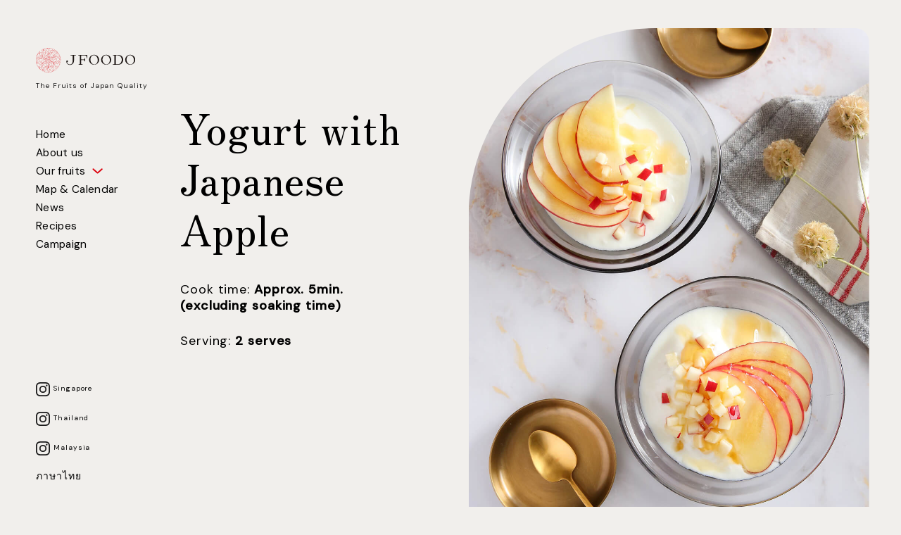

--- FILE ---
content_type: text/html
request_url: https://japan-food.jetro.go.jp/fruits/recipe/recipe_2.html
body_size: 3131
content:
<!DOCTYPE html>
<html lang="en">
<head>
<meta http-equiv="Content-Type" content="text/html; charset=UTF-8">
<meta http-equiv="X-UA-Compatible" content="IE=edge">
<title>Yogurt with Japanese Apple | Recipe | JFOODO - The Fruits of Japan Quality</title>
<meta name="description" content="An enjoyable healthy recipe for breakfast and dessert.">
<meta property="og:title" content="Yogurt with Japanese Apple | Recipe | JFOODO - The Fruits of Japan Quality">
<meta property="og:url" content="https://japan-food.jetro.go.jp/fruits/recipe/recipe_2.html">
<meta property="og:image" content="https://japan-food.jetro.go.jp/fruits/images/jfoodo-og.jpg">
<meta property="og:description" content="An enjoyable healthy recipe for breakfast and dessert.">
<meta property="og:type" content="website">
<meta property="og:site_name" content="JFOODO - The Fruits of Japan Quality">
<meta name="viewport" content="width=device-width">
<meta name="format-detection" content="telephone=no">

<meta name="twitter:card" content="summary_large_image"/>
<meta name="twitter:title" content="Yogurt with Japanese Apple | Recipe | JFOODO - The Fruits of Japan Quality"/>
<meta name="twitter:description" content="An enjoyable healthy recipe for breakfast and dessert."/>
<meta name="twitter:image:src" content="https://japan-food.jetro.go.jp/fruits/images/jfoodo-og.jpg"/>

<link rel="shortcut icon" href="../images/favicon.ico" />

<link rel="preconnect" href="https://fonts.googleapis.com">
<link rel="preconnect" href="https://fonts.gstatic.com" crossorigin>
<link href="https://fonts.googleapis.com/css2?family=DM+Sans:wght@400;500&family=Zen+Old+Mincho:wght@400;700&display=swap" rel="stylesheet">

<link href="../css/common.css" rel="stylesheet" media="screen,print,tv">

<!-- Google Tag Manager -->
<script>(function(w,d,s,l,i){w[l]=w[l]||[];w[l].push({'gtm.start':
new Date().getTime(),event:'gtm.js'});var f=d.getElementsByTagName(s)[0],
j=d.createElement(s),dl=l!='dataLayer'?'&l='+l:'';j.async=true;j.src=
'https://www.googletagmanager.com/gtm.js?id='+i+dl;f.parentNode.insertBefore(j,f);
})(window,document,'script','dataLayer','GTM-M2RM6N7');</script>
<!-- End Google Tag Manager -->

 <!-- Global site tag (gtag.js) - Google Analytics -->
<script async src="https://www.googletagmanager.com/gtag/js?id=G-B6V7Y5W5V3"></script>
<script>
  window.dataLayer = window.dataLayer || [];
  function gtag(){dataLayer.push(arguments);}
  gtag('js', new Date());

  gtag('config', 'G-B6V7Y5W5V3');
</script>

<!-- Global site tag (gtag.js) - Google Analytics -->
<script async src="https://www.googletagmanager.com/gtag/js?id=UA-215975205-1"></script>
<script>
  window.dataLayer = window.dataLayer || [];
  function gtag(){dataLayer.push(arguments);}
  gtag('js', new Date());

  gtag('config', 'UA-215975205-1');
</script>
</head>

<body>
<!-- Google Tag Manager (noscript) -->
<noscript><iframe src="https://www.googletagmanager.com/ns.html?id=GTM-M2RM6N7"
height="0" width="0" style="display:none;visibility:hidden"></iframe></noscript>
<!-- End Google Tag Manager (noscript) -->

  <section id="movie_modal" class="movie_modal">
    <span class="movie_modal_close hover" id="movie_modal_close"></span>
      <div class="movie_modal_inner">
        <div class="youtube">
          <iframe class="player" id="player" src="" frameborder="0" allowfullscreen=""></iframe>
        </div>
      </div>

      </span>
  </section>


  <article id="recipe_detail" class="recipe_2 category_apple"><div id="pagetop" class="wrapper">

    <div class="contents-wrapper">

      <header class="global-area">
        <span>
          <p class="global-area_logo show showLeft delay5"><a href="../index.html"><img src="../images/Logo.svg" alt="JFOODO"></a></p>

          <p class="global-area_copy show showLeft delay5">The Fruits of Japan Quality</p>
        </span>

        <div class="for_sp global-area_hmbg show showRight delay5" id="sp-menu"><span></span></div>

        <div class="global-area_sp-area" id="global-area_sp-area">
          <ul class="global-area_menu show showLeft delay5">
            <li><a href="../index.html" class="hover">Home</a></li>
            <li><a href="../about.html"class="hover">About us</a></li>
            <li class="global-area_chevron">
              <span class="hover js-menu">Our fruits<img src="../images/chevron.svg" alt="↓"></span>
              <ul class="global-area_category">
                <li class="showLeft"><a href="../apple.html" class="hover">Apple</a></li>
                <li class="showLeft"><a href="../grape.html" class="hover">Grape</a></li>
                <li class="showLeft"><a href="../peach.html" class="hover">Peach</a></li>
                <li class="showLeft"><a href="../citrus.html" class="hover">Citrus</a></li>
                <li class="showLeft"><a href="../strawberry.html" class="hover">Strawberry</a></li>
              </ul>
            </li>
            <li><a href="../calendar.html"class="hover">Map & Calendar</a></li>
            <li><a href="../news.html"class="hover">News</a></li>
            <li><a href="index.html"class="hover">Recipes</a></li>
            <li><a href="../campaign.html"class="hover">Campaign</a></li>
          </ul>

          <ul class="global-area_sns show showLeft delay6">
            <li><a href="https://www.instagram.com/jfoodo_fruits_sg/" target="_blank" class="hover"><img src="../images/sn_instagram.svg" alt="instagram"><span>Singapore</span></a></li>
            <li><a href="https://www.instagram.com/jfoodo_fruits_th/" target="_blank" class="hover"><img src="../images/sn_instagram.svg" alt="instagram"><span>Thailand</span></a></li>
            <li><a href="https://www.instagram.com/jfoodo_fruits_my/" target="_blank" class="hover"><img src="../images/sn_instagram.svg" alt="instagram"><span>Malaysia</span></a></li>
            <li><a href="../th/recipe/recipe_2.html" class="hover">ภาษาไทย</a></li>
          </ul>
        </div>
      </header>

      <div class="recipe contents-area" id="js-scroll-container">
        <section class="recipe_kv show delay1">
          <div class="recipe_kv_img show delay1">
            <span class="rellax" data-rellax-speed="-2" data-rellax-percentage="0.5"></span>
          </div>
          <svg xmlns="http://www.w3.org/2000/svg" height="0" width="0" style="position: absolute; top: 0; left: 0;" viewBox="0 0 860 1140">
            <clipPath id="recipe_kv" clipPathUnits="objectBoundingBox">
              <path transform="scale(0.0011,0.00087)" id="Rectangle_1708" data-name="Rectangle 1708" d="M400,0H830a30,30,0,0,1,30,30V1110a30,30,0,0,1-30,30H30a30,30,0,0,1-30-30V400A400,400,0,0,1,400,0Z" fill="#fff"/>
            </clipPath>
          </svg>

          <section class="recipe_intro show delay1">
            <h1 class="page-title_large recipe_title mincho mincho-bold">Yogurt with Japanese Apple</h1>
            <ul>
              <li>Cook time: <span>Approx. 5min.<br>(excluding soaking time)</span></li>
              <li>Serving: <span>2 serves</span></li>
            </ul>
          </section>
        </section><!-- recipe_kv -->

        <section class="movie">
          <div class="movie_photo-area show delay1">
            <div class="img-parallax movie_photo-area_img1 hover movie_open" data-movie="_bRpiWPoRcM"
            >
              <span class="rellax" data-rellax-speed="-1" data-rellax-percentage="0.9"></span><div class="movie_btn"><img src="../images/play.svg" alt="play"></div>
            </div>
          </div>
          <span class="show delay1 movie_recipe_area">
            <h2 class="mincho mincho-bold sub-title movie_title">Ingredients</h2>
            <ul class="movie_recipe_list">
              <li>Apple 1/2 pc</li><li>Yogurt As needed</li><li>Honey To taste</li>
            </ul>
          </span>

        </section><!-- movie -->

        <section class="recipe_prepar">
          <span class="recipe_prepar_info-area show delay">
            <h2 class="mincho mincho-bold sub-title recipe_subtitle">How to make</h2>

            <p class="recipe_prepar_text_no-ndent">・Do not peel the apple. Slice one half 3mm thin and dice the other half into 5mm cubes. Soak them in saltwater.(5min.)</p>
            <ul>
              <li>
                <p class="recipe_prepar_text"><span>1</span>Serve the yogurt in bowls.</p>
              </li>
              <li>
                <p class="recipe_prepar_text"><span>2</span>Garnish it with the apple slices.
                </p>
              </li>
              <li>
                <p class="recipe_prepar_text"><span>3</span>Add the honey.
                </p>
              </li>
            </ul>
            <p class="recipe_prepar_subtilte">Tips for Preparation</p>
            <p>Soaking the apple slices in saltwater will preserve their bright color.</p>
          </span>
        </section>


        <section class="recipe_recommend">
          <h2 class="mincho mincho-bold sub-title recipe_subtitle show">Recommended recipes</h2>
          <ul class="show showRight delay1">
            <li>
              <img src="../images/recipe/whole_baked_apple.jpg" alt="whole baked apple">
                <h3>Whole Baked Japanese Apple</h3>
                <p class="recipe_recommend_link"><a href="recipe_1.html" class="hover">Read more</a></p>
            </li>
            <li>
              <img src="../images/recipe/grape_millefeuille.jpg" alt="grape millefeuille">
                <h3>Japanese Grape Mille-Feuille</h3>
                <p class="recipe_recommend_link"><a href="recipe_3.html" class="hover">Read more</a></p>
            </li>
            <li>
              <img src="../images/recipe/grape_pancake.jpg" alt="grape pancake">
                <h3>Japanese Grape Pancake</h3>
                <p class="recipe_recommend_link"><a href="recipe_4.html" class="hover">Read more</a></p>
            </li>
          </ul>
        </section>


        <footer class="footer show delay1">
          <a href="https://jpfruit-export.jp/english.html" target="_blank" class="jfec_btn hover"><img src="../images/banner.png" alt=""></a>
          <span>
            <ul class="footer_menu">
              <li><a href="../about.html" class="hover">About us</a></li>
              <li><a href="../index.html" class="hover">Our fruits</a></li>
              <li><a href="../news.html" class="hover">News</a></li>
              <li><a href="../shoplist.html" class="hover">Stores</a></li>
            </ul>
          </span>
          <span>
            <p class="footer_copy">Japan External Trade Organisation (JETRO) <br>All rights reserved.</p>
            <ul class="footer_submenu">
              <li><a href="../policy.html" class="hover">Privacy Policy</a></li>
              <li><a href="mailto:JFB@jetro.go.jp" class="hover">JFB@jetro.go.jp</a></li>
            </ul>
          </span>
        </footer>

      </div><!-- contents-area -->


    </div>

  </div></article>



<script type="text/javascript" src="../js/rellax.min.js"></script>
<script src="https://www.youtube.com/iframe_api"></script>
<script type="text/javascript" src="../js/main.js"></script>

</body>
</html>

--- FILE ---
content_type: text/css
request_url: https://japan-food.jetro.go.jp/fruits/css/common.css
body_size: 19418
content:
html,body,div,span,applet,object,iframe,h1,h2,h3,h4,h5,h6,p,blockquote,pre,a,abbr,acronym,address,big,cite,code,del,dfn,em,img,ins,kbd,q,s,samp,small,strike,strong,sub,sup,tt,var,b,u,i,center,dl,dt,dd,ol,ul,li,fieldset,form,label,legend,table,caption,tbody,tfoot,thead,tr,th,td,article,aside,canvas,details,embed,figure,figcaption,footer,header,hgroup,menu,nav,output,ruby,section,summary,time,mark,audio,video{margin:0;padding:0;border:0;font-size:100%;font-weight:normal;vertical-align:baseline}article,aside,details,figcaption,figure,footer,header,hgroup,menu,nav,section{display:block}ol,ul{list-style:none}blockquote,q{quotes:none}blockquote:before,blockquote:after,q:before,q:after{content:'';content:none}table{border-collapse:collapse;border-spacing:0}input,textarea,select,label{margin:0;font-size:100%;font-family:inherit;vertical-align:middle;padding:0;border-radius:0;outline:none;background:none;appearance:none;-webkit-appearance:none;-moz-appearance:none;appearance:none}button,input[type="submit"]{padding:0;outline:none;background:transparent}img{vertical-align:top}.clearfix:after{content:'';display:block;clear:both;height:0}a,a:link{color:#000;text-decoration:none}a:active,a:focus{color:#000;text-decoration:none;outline:none}html,body{height:100%}body{font-family:YuGothic, "游ゴシック", "Hiragino Kaku Gothic ProN", "Meiryo", "ＭＳ Ｐゴシック", sans-serif;font-size:15px;line-height:1em;-webkit-text-size-adjust:100%;line-break:strict;letter-spacing:0.06em;font-weight:300}.no-transition{transition:none !important}.no-animation{animation:none !important}body{font-family:'DM Sans', 'YuGothic', "游ゴシック", sans-serif;font-weight:400;font-feature-settings:"palt" 1;font-style:normal}body.th{font-family:'Noto Sans Thai','DM Sans', sans-serif}.mincho{font-family:'Zen Old Mincho', serif;font-weight:400}.mincho_bold{font-family:'Zen Old Mincho', serif;font-weight:700}.th .mincho{font-family:'Noto Serif Thai','Zen Old Mincho', serif}.th .mincho_bold{font-family:'Noto Serif Thai','Zen Old Mincho', serif;font-weight:700}p{font-size:14px;color:#1A1A1A;line-height:1.7em}@media screen and (min-width: 768px), print{p{font-size:18px;line-height:30px}}@media screen and (min-width: 768px) and (max-width: 1200px), print{p{font-size:16px}}body{width:100vw;background:#F1EFEC}@keyframes flash{0%{opacity:.2}100%{opacity:1}}@keyframes circle{0%{stroke-dasharray:0 314}99.9%,to{stroke-dasharray:314 314}}#top .top_kv{position:relative}#top .top_kv_img-area{position:absolute;right:4vw;top:5vh;width:52.6vw;background-size:100%;border-radius:2% 50% 50% 2%;overflow:hidden;z-index:1;padding-bottom:70%}@media screen and (max-width: 767px){#top .top_kv_img-area{left:0;width:90vw;height:54vh;margin-top:60px;border-radius:20px 50% 50% 20px;padding-bottom:0}}#top .top_kv_img-area_card{position:absolute;left:-40px;top:-5vw;width:58.6vw;display:block;margin-left:-40px;margin-top:-5vh;transform-origin:center center;opacity:0;transition:opacity 1.3s ease,transform 1.3s cubic-bezier(0.19, 0.9, 0.22, 1);padding-bottom:140%}@media screen and (max-width: 767px){#top .top_kv_img-area_card{top:0;width:108vw;height:59vh;margin-top:-20px;padding-bottom:0}}#top .top_kv_img-area_card.on{transform:translateX(40px) translateY(10px) translateZ(0px) rotateX(0deg) rotateY(0deg) rotateZ(0deg);opacity:1}#top .top_kv_img-area_card.out{transform:translateX(40px) translateY(20px) translateZ(0px) rotateX(20deg) rotateY(0deg) rotateZ(0deg);opacity:0}#top .top_kv_img-area_card1{background:url(../images/top-kv-04_box.jpg) left center no-repeat;background-size:cover}@media screen and (max-width: 767px){#top .top_kv_img-area_card1{background:url(../images/top-kv-04_box.jpg) left 65% no-repeat;background-size:cover}}#top .top_kv_img-area_card2{background:url(../images/top-kv-03.jpg) left center no-repeat;background-size:cover}#top .top_kv_img-area_card3{background:url(../images/top-kv-02.jpg) left center no-repeat;background-size:cover}#top .top_kv_img-area_card4{background:url(../images/top-kv-04.jpg) left center no-repeat;background-size:cover}#top .top_kv_img-area_card5{background:url(../images/top-kv-05_fuji.jpg) left center no-repeat;background-size:cover}#top .top_kv_dots{position:absolute;left:120px;top:46px;display:flex;z-index:3}@media screen and (max-width: 767px){#top .top_kv_dots{top:22px;left:70px}}#top .top_kv_dots li{text-indent:-9999px;width:0.4vw;height:0.4vw;border-radius:50%;background:#FCFCFC;margin:0 0.4vw;opacity:0.4}#top .top_kv_dots li.on{opacity:1}@media screen and (max-width: 767px){#top .top_kv_dots li{width:6px;height:6px;margin:0 6px}}#top .top_kv_circle{position:absolute;left:26vw;top:8vh;width:100px;height:100px;border-radius:50%;border:1px solid rgba(252,252,252,0.5);box-sizing:border-box;text-align:center;display:flex;justify-content:center;align-items:center;z-index:3}@media screen and (max-width: 767px){#top .top_kv_circle{width:50px;height:50px;left:20px;top:106px}}#top .top_kv_circle span{font-size:18px;color:#FCFCFC;z-index:3}@media screen and (max-width: 767px){#top .top_kv_circle span{font-size:10px}}#top .top_kv_circle_animation{position:absolute;left:-6px;top:-6px;transform:rotate(-90deg);z-index:1}@media screen and (max-width: 767px){#top .top_kv_circle_animation{width:54px;height:54px;top:-3px;left:-3px}}#top .top_kv_circle_animation circle{fill:transparent;stroke:#FCFCFC;stroke-width:0}#top .top_kv_circle_animation circle.on{stroke-width:1px;animation:circle 4s 1}#top .top_kv_title{position:absolute;left:0;top:50.5vh;font-size:9.8vh;line-height:1em;z-index:2}@media screen and (max-width: 767px){#top .top_kv_title{position:static;font-size:40px;padding-top:75vh;line-height:1.2em}}#top .top_about{padding-top:calc(90% + 100px)}@media screen and (max-width: 767px){#top .top_about{padding-top:120px}}#top .top_about_title{width:30vw;margin-bottom:40px;margin-left:52%}@media screen and (max-width: 767px){#top .top_about_title{width:100%;margin-left:0}}#top .top_about_text{width:35vw;margin-bottom:40px;margin-left:52%}@media screen and (max-width: 767px){#top .top_about_text{width:100%;margin-left:0}}#top .top_about .btn-arrow{margin-left:52%;margin-bottom:40px}@media screen and (max-width: 767px){#top .top_about .btn-arrow{margin-left:0}}#top .top_about_photo-area{display:flex;justify-content:left}#top .top_about_photo-area_img1{width:30vw;height:37vw;overflow:hidden;clip-path:url(#about_img_path1);margin-right:1.5%;margin-top:-120px}@media screen and (max-width: 767px){#top .top_about_photo-area_img1{margin-top:40px;width:49%;height:30vh}}#top .top_about_photo-area_img1 span{display:block;width:50vw;height:50vw;background:url(../images/top-kv-05.jpg) left bottom no-repeat;background-size:cover}@media screen and (max-width: 767px){#top .top_about_photo-area_img1 span{width:80vw;height:50vh}}#top .top_about_photo-area_img2{width:30vw;height:37vw;overflow:hidden;clip-path:url(#about_img_path2);position:relative}@media screen and (max-width: 767px){#top .top_about_photo-area_img2{margin-top:30%;width:49%;height:30vh}}#top .top_about_photo-area_img2 span{position:absolute;right:0;top:0;display:block;width:64vw;height:50vw;background:url(../images/top-kv-05.jpg) right center no-repeat;background-size:cover}@media screen and (max-width: 767px){#top .top_about_photo-area_img2 span{width:100vw;height:40vh}}#top .top_news{padding-top:200px}@media screen and (max-width: 767px){#top .top_news{padding-top:80px}}#top .top_news_title{margin-bottom:40px}#top .top_best{padding-top:350px;display:flex;justify-content:space-between;align-items:flex-start;position:relative}@media screen and (max-width: 767px){#top .top_best{display:block;padding-top:80px}}#top .top_best_text-area{position:relative;z-index:3}#top .top_best_list{display:flex;flex-wrap:wrap;width:45vw;margin-bottom:60px;margin-top:20px}@media screen and (max-width: 767px){#top .top_best_list{width:calc(100% + 5vw)}}#top .top_best_list li{width:50%;font-size:6vw;line-height:1.5em;color:rgba(26,26,26,0.3);display:flex;align-items:center;letter-spacing:0.03em}@media screen and (max-width: 767px){#top .top_best_list li{font-size:15.2vw}}#top .top_best_list li span{width:3vw;height:4px;display:inline-block;background-color:rgba(26,26,26,0.3);margin-left:8%;margin-top:11%}@media screen and (max-width: 767px){#top .top_best_list li span{width:4vw;height:1px;margin-left:4%}}#top .top_best_list li:last-child{width:100%}#top .top_best_list li:last-child span{margin-left:4%;margin-top:6%;width:6vw}@media screen and (max-width: 767px){#top .top_best_list li:last-child span{width:100%}}#top .top_best_list a{color:rgba(26,26,26,0.3)}#top .top_best_list a:hover,#top .top_best_list a.on{transition:color 0.4s ease;color:#1a1a1a}#top .top_best_photo-area{position:absolute;top:220px;right:11.4vw}@media screen and (min-width: 768px) and (max-width: 1200px), print{#top .top_best_photo-area{right:4vw}}@media screen and (max-width: 767px){#top .top_best_photo-area{position:relative;top:0;right:0}}#top .top_best_photo-area_img1{position:relative;width:31.5vw;height:94vh;clip-path:url(#best5_img_path);overflow:hidden}@media screen and (max-width: 767px){#top .top_best_photo-area_img1{width:73vw;height:65vh;position:static;margin-left:18vw;margin-bottom:40px}}#top .top_best_photo-area_img1_wrapper{position:absolute;left:0;top:0;display:block;width:36vw;height:90vh;transition:opacity 1.3s ease,transform 1.3s cubic-bezier(0.19, 0.9, 0.22, 1);margin-left:-40px;margin-top:-5vh;transform-origin:center center;opacity:0}@media screen and (max-width: 767px){#top .top_best_photo-area_img1_wrapper{width:74vw;height:65vh}}#top .top_best_photo-area_img1_wrapper.on{transform:translateX(40px) translateY(10px) translateZ(0px) rotateX(0deg) rotateY(0deg) rotateZ(0deg);opacity:1}#top .top_best_photo-area_img1_photo{position:absolute;left:0;top:0;display:block;width:36vw;height:115vh}@media screen and (max-width: 767px){#top .top_best_photo-area_img1_photo{width:94vw;height:105vh;top:-30px}}#top .top_best_photo-area_img1_photo1{background:url(../images/apple-kv.jpg) center center no-repeat;background-size:cover}#top .top_best_photo-area_img1_photo2{background:url(../images/grape-kv.jpg) center center no-repeat;background-size:cover}#top .top_best_photo-area_img1_photo3{background:url(../images/peach-kv.jpg) center center no-repeat;background-size:cover}#top .top_best_photo-area_img1_photo4{background:url(../images/mikan-kv.jpg) center center no-repeat;background-size:cover}#top .top_best_photo-area_img1_photo5{background:url(../images/strawberry-kv.jpg) center center no-repeat;background-size:cover}#top .top_best_photo-area_img2{position:absolute;left:-9.6vw;top:17%;width:20vw;height:37vw;border-radius:10vw;overflow:hidden;z-index:1}@media screen and (min-width: 1800px){#top .top_best_photo-area_img2{height:30vw}}@media screen and (max-width: 767px){#top .top_best_photo-area_img2{position:absolute;left:-1.6vw;top:13vh;width:40vw;height:66vw;border-radius:20vw}}#top .top_best_photo-area_img2_wrapper{position:absolute;left:0;top:0;display:block;width:28vw;height:37vw;transition:opacity 1.3s ease,transform 1.3s cubic-bezier(0.19, 0.9, 0.22, 1);transition-delay:0.05s;margin-left:-40px;margin-top:-10px;transform-origin:center center;opacity:0}@media screen and (max-width: 767px){#top .top_best_photo-area_img2_wrapper{left:-1.6vw;width:120vw}}#top .top_best_photo-area_img2_wrapper.on{transform:translateX(40px) translateY(10px) translateZ(0px) rotateX(0deg) rotateY(0deg) rotateZ(0deg);opacity:1}#top .top_best_photo-area_img2_photo{position:absolute;left:0;top:0;display:block;width:21vw;height:47vw}@media screen and (max-width: 767px){#top .top_best_photo-area_img2_photo{width:55vw;height:80vh}}#top .top_best_photo-area_img2_photo1{background:url(../images/apple-kv.jpg) center center no-repeat;background-size:cover;background-size:280%}#top .top_best_photo-area_img2_photo2{background:url(../images/grape-detail.jpg) left top no-repeat;background-size:cover}#top .top_best_photo-area_img2_photo3{background:url(../images/peach-kv.jpg) left center no-repeat;background-size:250%}#top .top_best_photo-area_img2_photo4{background:url(../images/mikan-detail.jpg) center top no-repeat;background-size:cover}#top .top_best_photo-area_img2_photo5{background:url(../images/strawberry-detail.jpg) left top no-repeat;background-size:cover}#top .top_cal{display:flex;justify-content:space-between;align-items:flex-start;padding-top:400px;margin-right:12vw}@media screen and (min-width: 768px) and (max-width: 1600px), print{#top .top_cal{padding-top:350px}}@media screen and (min-width: 768px) and (max-width: 1200px), print{#top .top_cal{margin-right:8vw}}@media screen and (max-width: 767px){#top .top_cal{padding-top:80px;display:block}}#top .top_cal_photo-area_img1{width:38.8vw;height:46.5vw;clip-path:url(#cal_img_path);overflow:hidden}@media screen and (max-width: 767px){#top .top_cal_photo-area_img1{width:95vw;height:68vh}}#top .top_cal_photo-area_img1 span{display:block;width:37vw;height:75vw;background:url(../images/top-kv-01.jpg) center center no-repeat;background-size:cover}@media screen and (max-width: 767px){#top .top_cal_photo-area_img1 span{width:100vw;height:150vh}}#top .top_cal>span{width:22vw}@media screen and (min-width: 768px) and (max-width: 1200px), print{#top .top_cal>span{width:30vw}}@media screen and (max-width: 767px){#top .top_cal>span{width:100%}}#top .top_cal_title{margin-bottom:30px;margin-top:20vh}@media screen and (max-width: 767px){#top .top_cal_title{margin-top:40px;margin-bottom:40px}}#top .top_cal_text{margin-bottom:80px}@media screen and (max-width: 767px){#top .top_cal_text{margin-bottom:40px}}@media screen and (min-width: 768px), print{.list-area{margin:145px 2.8% 0}}.list-area ul{display:flex;justify-content:space-between;flex-wrap:wrap}@media screen and (min-width: 768px), print{.list-area ul:before,.list-area ul:after{content:"";display:block;width:calc(100% / 3)}.list-area ul:before{order:1}}.list-area li{width:49%;margin-bottom:50px}@media screen and (min-width: 768px), print{.list-area li{width:calc(100% / 3);margin-bottom:75px}}@media screen and (min-width: 768px) and (max-width: 1200px), print{.list-area li{width:calc(100% / 3)}}#top .news_list a{display:flex;align-items:flex-start}#news .news_list li{display:flex;align-items:flex-start}.news_contents{margin-right:10vw}.news_list{display:flex;flex-wrap:wrap;margin-right:7vw;justify-content:space-between}@media screen and (min-width: 768px) and (max-width: 1200px), print{.news_list{margin-right:0}}@media screen and (max-width: 767px){.news_list{display:block;margin-left:0}}.news_list li{width:calc(( 100% / 2) - 50px);margin-bottom:80px}@media screen and (max-width: 767px){.news_list li{width:100%;margin-bottom:60px}}.news_date{border:1px solid #DC000C;border-radius:25px;color:#DC000C;font-size:14px;writing-mode:vertical-rl;margin-right:40px;display:flex;padding:18px 8px;align-items:center;height:6em}@media screen and (max-width: 767px){.news_date{font-size:10px;height:5em}}.news_date span{writing-mode:Horizontal-tb;display:compact}.news_lead{font-size:24px;line-height:1.3em}.news_lead a{display:inline;color:#DC000C}@media screen and (min-width: 768px) and (max-width: 1200px), print{.news_lead{font-size:22px}}@media screen and (max-width: 767px){.news_lead{font-size:18px}}.news_tag{color:#666;font-size:18px;margin-bottom:40px}@media screen and (min-width: 768px) and (max-width: 1200px), print{.news_tag{font-size:14px}}@media screen and (max-width: 767px){.news_tag{font-size:14px;margin-bottom:10px}}.policy_contents{margin-right:10vw}@media screen and (max-width: 767px){.policy_contents{margin-right:0}}.policy_text{margin-bottom:80px}@media screen and (max-width: 767px){.policy_text{margin-bottom:60px;margin-right:8vw}}.policy_text a{color:#DC000C}.policy_subtitle{margin-bottom:20px}#shoplist .page-title_small{margin-right:20px}.shoplist_menu{display:flex;justify-content:space-between;align-items:baseline;margin-right:12vw}@media screen and (max-width: 767px){.shoplist_menu{display:block;margin-bottom:60px;margin-right:8vw}}.shoplist_block{display:flex;justify-content:space-between;align-items:flex-start;margin-right:12vw;padding-top:40px}.shoplist_block h2{font-weight:bold;font-size:18px}.shoplist_block h2 span{writing-mode:vertical-lr;transform:rotate(180deg)}@media screen and (max-width: 767px){.shoplist_block h2{font-size:14px}}.shoplist_block_list{display:flex;justify-content:space-between;flex-wrap:wrap;width:89%}@media screen and (max-width: 767px){.shoplist_block_list{display:block;margin-bottom:40px}}.shoplist_block_list li{width:calc((100% / 3) - 8%);margin-bottom:80px}@media screen and (min-width: 768px) and (max-width: 1200px), print{.shoplist_block_list li{width:calc((100% / 2) - 8%)}}@media screen and (max-width: 767px){.shoplist_block_list li{width:100%}}.shoplist_block_list img{width:calc(100% - 7%);height:auto;margin-bottom:30px}@media screen and (max-width: 767px){.shoplist_block_list img{margin-bottom:20px}}.shoplist_name{font-size:18px;margin-bottom:13px;font-weight:500}@media screen and (max-width: 767px){.shoplist_name{font-size:14px;margin-bottom:5px}}.shoplist_link{color:#DC000C !important;font-size:18px}@media screen and (max-width: 767px){.shoplist_link{font-size:14px}}.shoplist_map{border-bottom:1px solid #1A1A1A;margin-bottom:10px;display:inline-block}@media screen and (max-width: 767px){.shoplist_map{font-size:14px}}#shoplist #online .shoplist_block_list:after,#shoplist #singapore .shoplist_block_list:after,#shoplist #malaysia .shoplist_block_list:after,#shoplist #thailand .shoplist_block_list:after{content:"";display:block;width:calc((100% / 3) - 9%)}.th .further_info_lead{margin-top:37px}@media screen and (max-width: 767px){.th .further_info_lead{margin-top:27px}}.further_info{padding-top:200px;display:flex;justify-content:space-between;align-items:flex-start;box-sizing:border-box;margin-right:20vw}@media screen and (min-width: 768px) and (max-width: 1700px), print{.further_info{margin-right:10vw}}@media screen and (min-width: 768px) and (max-width: 1200px), print{.further_info{margin-right:3vw}}.further_info_title{margin-right:8vw}@media screen and (max-width: 767px){.further_info{display:block;padding-top:80px;margin-right:0}.further_info_title{margin-bottom:50px;margin-right:0}}.further_info_block{display:flex;margin-bottom:80px}@media screen and (max-width: 767px){.further_info_block{display:block;margin-bottom:50px}}.further_info_icon{width:100px;height:100px;display:flex;justify-content:center;align-items:center;margin-right:40px;flex-shrink:0}.further_info_icon.store{background:url("data:image/svg+xml;charset=utf8,%3C%3Fxml%20version%3D%221.0%22%20encoding%3D%22utf-8%22%3F%3E%0A%3C%21--%20Generator%3A%20Adobe%20Illustrator%2026.0.1%2C%20SVG%20Export%20Plug-In%20.%20SVG%20Version%3A%206.00%20Build%200%29%20%20--%3E%0A%3Csvg%20version%3D%221.1%22%20id%3D%22Layer_1%22%20xmlns%3D%22http%3A%2F%2Fwww.w3.org%2F2000%2Fsvg%22%20xmlns%3Axlink%3D%22http%3A%2F%2Fwww.w3.org%2F1999%2Fxlink%22%20x%3D%220px%22%20y%3D%220px%22%0A%09%20viewBox%3D%220%200%20100%20100%22%20style%3D%22enable-background%3Anew%200%200%20100%20100%3B%22%20xml%3Aspace%3D%22preserve%22%3E%0A%3Cstyle%20type%3D%22text%2Fcss%22%3E%0A%09.st0%7Bfill%3A%23FCFCFC%3B%7D%0A%09.st1%7Bfill%3Anone%3Bstroke%3A%23DC000C%3Bstroke-width%3A2%3Bstroke-linecap%3Around%3Bstroke-linejoin%3Around%3B%7D%0A%3C%2Fstyle%3E%0A%3Ccircle%20id%3D%22Ellipse_1_00000136386595352640592860000015508051823117127854_%22%20class%3D%22st0%22%20cx%3D%2250.1%22%20cy%3D%2250.1%22%20r%3D%2250%22%2F%3E%0A%3Cpath%20class%3D%22st1%22%20d%3D%22M65.3%2C63.3H40c-1.4%2C0-2.6-1-2.9-2.3l-5.4-22.7h35.9c3.2%2C0%2C5.5%2C2.9%2C4.9%2C6l-4.2%2C16.8%0A%09C67.8%2C62.4%2C66.7%2C63.3%2C65.3%2C63.3z%22%2F%3E%0A%3Cpolyline%20class%3D%22st1%22%20points%3D%2235.2%2C53.3%2028.5%2C25.3%2021.6%2C25.3%20%22%2F%3E%0A%3Ccircle%20class%3D%22st1%22%20cx%3D%2238.4%22%20cy%3D%2271.3%22%20r%3D%223.5%22%2F%3E%0A%3Ccircle%20class%3D%22st1%22%20cx%3D%2265.7%22%20cy%3D%2271.3%22%20r%3D%223.5%22%2F%3E%0A%3C%2Fsvg%3E") center center no-repeat;background-size:contain}.further_info_icon.nutrition{background:url("data:image/svg+xml;charset=utf8,%3C%3Fxml%20version%3D%221.0%22%20encoding%3D%22utf-8%22%3F%3E%0A%3C%21--%20Generator%3A%20Adobe%20Illustrator%2026.0.2%2C%20SVG%20Export%20Plug-In%20.%20SVG%20Version%3A%206.00%20Build%200%29%20%20--%3E%0A%3Csvg%20version%3D%221.1%22%20id%3D%22Layer_1%22%20xmlns%3D%22http%3A%2F%2Fwww.w3.org%2F2000%2Fsvg%22%20xmlns%3Axlink%3D%22http%3A%2F%2Fwww.w3.org%2F1999%2Fxlink%22%20x%3D%220px%22%20y%3D%220px%22%0A%09%20viewBox%3D%220%200%20100%20100%22%20style%3D%22enable-background%3Anew%200%200%20100%20100%3B%22%20xml%3Aspace%3D%22preserve%22%3E%0A%3Cstyle%20type%3D%22text%2Fcss%22%3E%0A%09.st0%7Bfill%3A%23FCFCFC%3B%7D%0A%09.st1%7Bfill%3Anone%3Bstroke%3A%23DC000C%3Bstroke-width%3A2%3Bstroke-linecap%3Around%3Bstroke-linejoin%3Around%3B%7D%0A%3C%2Fstyle%3E%0A%3Ccircle%20id%3D%22Ellipse_1_00000021116661130364550580000003160563139733495685_%22%20class%3D%22st0%22%20cx%3D%2250.1%22%20cy%3D%2250.1%22%20r%3D%2250%22%2F%3E%0A%3Cpath%20id%3D%22Ellipse_1_00000040577129975823021820000004801993451190050449_%22%20class%3D%22st1%22%20d%3D%22M50%2C85c9.3-3.1%2C35.9-16.8%2C35.9-39.9%0A%09C85.9%2C11.9%2C56%2C20.2%2C50%2C28.3C44%2C20.2%2C14.1%2C12%2C14.1%2C45.2C14.1%2C68.2%2C40.7%2C81.9%2C50%2C85z%22%2F%3E%0A%3Cg%3E%0A%09%3Cellipse%20class%3D%22st1%22%20cx%3D%2250.1%22%20cy%3D%2256.8%22%20rx%3D%2214.2%22%20ry%3D%2213.5%22%2F%3E%0A%09%3Cpath%20class%3D%22st1%22%20d%3D%22M54%2C47.3c-2.1-1.4-5.7-1.4-7.8%2C0%22%2F%3E%0A%09%3Cpath%20class%3D%22st1%22%20d%3D%22M50.1%2C45.6v-4.7c0-3.8%2C3.1-6.9%2C6.9-6.9l0%2C0v1.6c0%2C3.8-3.1%2C6.9-6.9%2C6.9l0%2C0%22%2F%3E%0A%3C%2Fg%3E%0A%3C%2Fsvg%3E") center top no-repeat;background-size:contain}.further_info_icon.preserve{background:url("data:image/svg+xml;charset=utf8,%3C%3Fxml%20version%3D%221.0%22%20encoding%3D%22utf-8%22%3F%3E%0A%3C%21--%20Generator%3A%20Adobe%20Illustrator%2026.0.2%2C%20SVG%20Export%20Plug-In%20.%20SVG%20Version%3A%206.00%20Build%200%29%20%20--%3E%0A%3Csvg%20version%3D%221.1%22%20id%3D%22Layer_1%22%20xmlns%3D%22http%3A%2F%2Fwww.w3.org%2F2000%2Fsvg%22%20xmlns%3Axlink%3D%22http%3A%2F%2Fwww.w3.org%2F1999%2Fxlink%22%20x%3D%220px%22%20y%3D%220px%22%0A%09%20viewBox%3D%220%200%20100%20100%22%20style%3D%22enable-background%3Anew%200%200%20100%20100%3B%22%20xml%3Aspace%3D%22preserve%22%3E%0A%3Cstyle%20type%3D%22text%2Fcss%22%3E%0A%09.st0%7Bfill%3A%23FCFCFC%3B%7D%0A%09.st1%7Bfill%3Anone%3Bstroke%3A%23DC000C%3Bstroke-width%3A2%3Bstroke-linecap%3Around%3Bstroke-linejoin%3Around%3B%7D%0A%3C%2Fstyle%3E%0A%3Ccircle%20id%3D%22Ellipse_1_00000021116661130364550580000003160563139733495685_%22%20class%3D%22st0%22%20cx%3D%2250.1%22%20cy%3D%2250.1%22%20r%3D%2250%22%2F%3E%0A%3Cellipse%20class%3D%22st1%22%20cx%3D%2250.1%22%20cy%3D%2238.5%22%20rx%3D%2214.2%22%20ry%3D%2213.5%22%2F%3E%0A%3Cpath%20class%3D%22st1%22%20d%3D%22M54%2C29.1c-2.1-1.4-5.7-1.4-7.8%2C0%22%2F%3E%0A%3Cpath%20class%3D%22st1%22%20d%3D%22M50.1%2C27.3v-4.7c0-3.8%2C3.1-6.9%2C6.9-6.9l0%2C0v1.6c0%2C3.8-3.1%2C6.9-6.9%2C6.9l0%2C0%22%2F%3E%0A%3Cpath%20class%3D%22st1%22%20d%3D%22M22%2C76l8.7-15.9c0.7-1.3%2C1.9-2.3%2C3.4-2.7l26.3-7.7c1.6-0.5%2C3.2%2C0.4%2C3.8%2C1.9l0%2C0c0.6%2C1.5-0.1%2C3.2-1.6%2C3.9%0A%09l-14%2C6.6c-1.2%2C0.6-1.6%2C2.2-0.7%2C3.2l0%2C0c0.6%2C0.6%2C1.5%2C0.9%2C2.3%2C0.5l18.2-7.1c1.5-0.6%2C2.6-1.7%2C3.2-3.2l7-17.4c0.5-1.2%2C1.8-1.9%2C3.1-1.7%0A%09l0%2C0c1.4%2C0.3%2C2.4%2C1.6%2C2.1%2C3.1l-3%2C19.9c-0.3%2C1.7-1.3%2C3.2-2.7%2C4L45.5%2C82.7%22%2F%3E%0A%3C%2Fsvg%3E%0A") center center no-repeat;background-size:contain}.further_info_icon.recipe{background:url("data:image/svg+xml;charset=utf8,%3C%3Fxml%20version%3D%221.0%22%20encoding%3D%22utf-8%22%3F%3E%0A%3C%21--%20Generator%3A%20Adobe%20Illustrator%2026.0.1%2C%20SVG%20Export%20Plug-In%20.%20SVG%20Version%3A%206.00%20Build%200%29%20%20--%3E%0A%3Csvg%20version%3D%221.1%22%20id%3D%22Layer_1%22%20xmlns%3D%22http%3A%2F%2Fwww.w3.org%2F2000%2Fsvg%22%20xmlns%3Axlink%3D%22http%3A%2F%2Fwww.w3.org%2F1999%2Fxlink%22%20x%3D%220px%22%20y%3D%220px%22%0A%09%20viewBox%3D%220%200%20100%20100%22%20style%3D%22enable-background%3Anew%200%200%20100%20100%3B%22%20xml%3Aspace%3D%22preserve%22%3E%0A%3Cstyle%20type%3D%22text%2Fcss%22%3E%0A%09.st0%7Bfill%3A%23FCFCFC%3B%7D%0A%09.st1%7Bfill%3Anone%3Bstroke%3A%23DC000C%3Bstroke-width%3A2%3Bstroke-linecap%3Around%3Bstroke-linejoin%3Around%3B%7D%0A%3C%2Fstyle%3E%0A%3Ccircle%20id%3D%22Ellipse_1%22%20class%3D%22st0%22%20cx%3D%2250.1%22%20cy%3D%2250.1%22%20r%3D%2250%22%2F%3E%0A%3Cpath%20id%3D%22Path_1138%22%20class%3D%22st1%22%20d%3D%22M68.1%2C78.1h-28c-4.4%2C0-8-3.6-8-8v-40c0-4.4%2C3.6-8%2C8-8h28V78.1z%22%2F%3E%0A%3Cpath%20id%3D%22Path_1139%22%20class%3D%22st1%22%20d%3D%22M68.1%2C78.1h-28c-4.4%2C0-8-3.6-8-8s3.6-8%2C8-8h28V78.1z%22%2F%3E%0A%3Crect%20id%3D%22Rectangle_1667%22%20x%3D%2242.1%22%20y%3D%2232.6%22%20class%3D%22st1%22%20width%3D%2220%22%20height%3D%2210%22%2F%3E%0A%3Cpath%20id%3D%22Path_1140%22%20class%3D%22st1%22%20d%3D%22M47.6%2C74.1l-3-2l-3%2C2v-8h6V74.1z%22%2F%3E%0A%3C%2Fsvg%3E") center center no-repeat;background-size:contain}.further_info_icon.campaign{background:url("data:image/svg+xml;charset=utf8,%3C%3Fxml%20version%3D%221.0%22%20encoding%3D%22utf-8%22%3F%3E%0A%3C%21--%20Generator%3A%20Adobe%20Illustrator%2026.0.1%2C%20SVG%20Export%20Plug-In%20.%20SVG%20Version%3A%206.00%20Build%200%29%20%20--%3E%0A%3Csvg%20version%3D%221.1%22%20id%3D%22Layer_1%22%20xmlns%3D%22http%3A%2F%2Fwww.w3.org%2F2000%2Fsvg%22%20xmlns%3Axlink%3D%22http%3A%2F%2Fwww.w3.org%2F1999%2Fxlink%22%20x%3D%220px%22%20y%3D%220px%22%0A%09%20viewBox%3D%220%200%20100%20100%22%20style%3D%22enable-background%3Anew%200%200%20100%20100%3B%22%20xml%3Aspace%3D%22preserve%22%3E%0A%3Cstyle%20type%3D%22text%2Fcss%22%3E%0A%09.st0%7Bfill%3A%23FCFCFC%3B%7D%0A%09.st1%7Bfill%3Anone%3Bstroke%3A%23DC000C%3Bstroke-width%3A2%3Bstroke-linecap%3Around%3Bstroke-linejoin%3Around%3B%7D%0A%3C%2Fstyle%3E%0A%3Ccircle%20id%3D%22Ellipse_2%22%20class%3D%22st0%22%20cx%3D%2250%22%20cy%3D%2250%22%20r%3D%2250%22%2F%3E%0A%3Cpath%20id%3D%22Rectangle_1669%22%20class%3D%22st1%22%20d%3D%22M47%2C50.5h26c1.1%2C0%2C2%2C0.9%2C2%2C2v16c0%2C1.1-0.9%2C2-2%2C2H47c-1.1%2C0-2-0.9-2-2v-16%0A%09C45%2C51.4%2C45.9%2C50.5%2C47%2C50.5z%22%2F%3E%0A%3Cpath%20id%3D%22Path_1141%22%20class%3D%22st1%22%20d%3D%22M45%2C60.5h-8c-1.1%2C0-2-0.9-2-2v-16c0-1.1%2C0.9-2%2C2-2h26c1.1%2C0%2C2%2C0.9%2C2%2C2v8%22%2F%3E%0A%3Cpath%20id%3D%22Path_1142%22%20class%3D%22st1%22%20d%3D%22M35%2C50.5h-8c-1.1%2C0-2-0.9-2-2v-16c0-1.1%2C0.9-2%2C2-2h26c1.1%2C0%2C2%2C0.9%2C2%2C2v8%22%2F%3E%0A%3Cpath%20id%3D%22Path_1143%22%20class%3D%22st1%22%20d%3D%22M54.6%2C57.3c0%2C1.6-1.3%2C2.8-2.8%2C2.8c-1.6%2C0-2.8-1.3-2.8-2.8c0-1.6%2C1.3-2.8%2C2.8-2.8c0%2C0%2C0%2C0%2C0%2C0%0A%09C53.3%2C54.5%2C54.6%2C55.8%2C54.6%2C57.3z%22%2F%3E%0A%3Cpath%20id%3D%22Path_1144%22%20class%3D%22st1%22%20d%3D%22M50%2C70.5l15.9-15.9l8.5%2C8.5%22%2F%3E%0A%3Cpath%20id%3D%22Path_1145%22%20class%3D%22st1%22%20d%3D%22M69.7%2C58.5l2.7-2.7l2.6%2C2.6%22%2F%3E%0A%3C%2Fsvg%3E") center center no-repeat;background-size:contain}.further_info_icon.cal{background:url("data:image/svg+xml;charset=utf8,%3C%3Fxml%20version%3D%221.0%22%20encoding%3D%22utf-8%22%3F%3E%0A%3C%21--%20Generator%3A%20Adobe%20Illustrator%2026.0.1%2C%20SVG%20Export%20Plug-In%20.%20SVG%20Version%3A%206.00%20Build%200%29%20%20--%3E%0A%3Csvg%20version%3D%221.1%22%20id%3D%22Layer_1%22%20xmlns%3D%22http%3A%2F%2Fwww.w3.org%2F2000%2Fsvg%22%20xmlns%3Axlink%3D%22http%3A%2F%2Fwww.w3.org%2F1999%2Fxlink%22%20x%3D%220px%22%20y%3D%220px%22%0A%09%20viewBox%3D%220%200%20100%20100%22%20style%3D%22enable-background%3Anew%200%200%20100%20100%3B%22%20xml%3Aspace%3D%22preserve%22%3E%0A%3Cstyle%20type%3D%22text%2Fcss%22%3E%0A%09.st0%7Bfill%3A%23FCFCFC%3B%7D%0A%09.st1%7Bfill%3Anone%3Bstroke%3A%23DC000C%3Bstroke-width%3A2%3Bstroke-linecap%3Around%3Bstroke-linejoin%3Around%3B%7D%0A%3C%2Fstyle%3E%0A%3Ccircle%20id%3D%22Ellipse_1_00000092451795291967596970000014884632316427483529_%22%20class%3D%22st0%22%20cx%3D%2250.1%22%20cy%3D%2250.1%22%20r%3D%2250%22%2F%3E%0A%3Cpath%20class%3D%22st1%22%20d%3D%22M68.1%2C75.1h-36c-1.1%2C0-2-0.9-2-2v-46c0-1.1%2C0.9-2%2C2-2h36c1.1%2C0%2C2%2C0.9%2C2%2C2v46C70.1%2C74.2%2C69.2%2C75.1%2C68.1%2C75.1z%22%2F%3E%0A%3Ccircle%20class%3D%22st1%22%20cx%3D%2239.1%22%20cy%3D%2234.1%22%20r%3D%223%22%2F%3E%0A%3Ccircle%20class%3D%22st1%22%20cx%3D%2261.1%22%20cy%3D%2234.1%22%20r%3D%223%22%2F%3E%0A%3Ccircle%20class%3D%22st1%22%20cx%3D%2250.1%22%20cy%3D%2234.1%22%20r%3D%223%22%2F%3E%0A%3Cline%20class%3D%22st1%22%20x1%3D%2236.1%22%20y1%3D%2223.1%22%20x2%3D%2236.1%22%20y2%3D%2227.1%22%2F%3E%0A%3Cline%20class%3D%22st1%22%20x1%3D%2245.4%22%20y1%3D%2223.1%22%20x2%3D%2245.4%22%20y2%3D%2227.1%22%2F%3E%0A%3Cline%20class%3D%22st1%22%20x1%3D%2254.7%22%20y1%3D%2223.1%22%20x2%3D%2254.7%22%20y2%3D%2227.1%22%2F%3E%0A%3Cline%20class%3D%22st1%22%20x1%3D%2264.1%22%20y1%3D%2223.1%22%20x2%3D%2264.1%22%20y2%3D%2227.1%22%2F%3E%0A%3Cline%20class%3D%22st1%22%20x1%3D%2245.6%22%20y1%3D%2270%22%20x2%3D%2245.6%22%20y2%3D%2266%22%2F%3E%0A%3Cline%20class%3D%22st1%22%20x1%3D%2243.6%22%20y1%3D%2270%22%20x2%3D%2247.6%22%20y2%3D%2270%22%2F%3E%0A%3Cline%20class%3D%22st1%22%20x1%3D%2255.3%22%20y1%3D%2270%22%20x2%3D%2255.3%22%20y2%3D%2266%22%2F%3E%0A%3Cline%20class%3D%22st1%22%20x1%3D%2253.3%22%20y1%3D%2270%22%20x2%3D%2257.3%22%20y2%3D%2270%22%2F%3E%0A%3Cpolyline%20class%3D%22st1%22%20points%3D%2245.6%2C63%2045.6%2C51%2044%2C49.4%20%22%2F%3E%0A%3Cpolyline%20class%3D%22st1%22%20points%3D%2255.3%2C63%2055.3%2C59.5%2056.6%2C58.2%20%22%2F%3E%0A%3Cline%20class%3D%22st1%22%20x1%3D%2242.3%22%20y1%3D%2256.4%22%20x2%3D%2245.6%22%20y2%3D%2259.7%22%2F%3E%0A%3Cline%20class%3D%22st1%22%20x1%3D%2247.9%22%20y1%3D%2252.9%22%20x2%3D%2245.6%22%20y2%3D%2255.1%22%2F%3E%0A%3Cline%20class%3D%22st1%22%20x1%3D%2247.1%22%20y1%3D%2249.7%22%20x2%3D%2245.6%22%20y2%3D%2251.2%22%2F%3E%0A%3Cpath%20class%3D%22st1%22%20d%3D%22M51.6%2C55.3c0-0.1%2C0-0.2%2C0-0.3c0-6.1-2.7-11-6-11s-6%2C4.9-6%2C11s2.7%2C11%2C6%2C11c1.7%2C0%2C3.2-1.3%2C4.3-3.3%22%2F%3E%0A%3Ccircle%20class%3D%22st1%22%20cx%3D%2255.3%22%20cy%3D%2260%22%20r%3D%226%22%2F%3E%0A%3Cline%20class%3D%22st1%22%20x1%3D%2255.3%22%20y1%3D%2259.5%22%20x2%3D%2253.5%22%20y2%3D%2257.7%22%2F%3E%0A%3C%2Fsvg%3E%0A") center center no-repeat;background-size:contain}.further_info_icon.fruits{background:url("data:image/svg+xml;charset=utf8,%3C%3Fxml%20version%3D%221.0%22%20encoding%3D%22utf-8%22%3F%3E%0A%3C%21--%20Generator%3A%20Adobe%20Illustrator%2026.0.1%2C%20SVG%20Export%20Plug-In%20.%20SVG%20Version%3A%206.00%20Build%200%29%20%20--%3E%0A%3Csvg%20version%3D%221.1%22%20id%3D%22Layer_1%22%20xmlns%3D%22http%3A%2F%2Fwww.w3.org%2F2000%2Fsvg%22%20xmlns%3Axlink%3D%22http%3A%2F%2Fwww.w3.org%2F1999%2Fxlink%22%20x%3D%220px%22%20y%3D%220px%22%0A%09%20viewBox%3D%220%200%20100%20100%22%20style%3D%22enable-background%3Anew%200%200%20100%20100%3B%22%20xml%3Aspace%3D%22preserve%22%3E%0A%3Cstyle%20type%3D%22text%2Fcss%22%3E%0A%09.st0%7Bfill%3A%23FCFCFC%3B%7D%0A%09.st1%7Bfill%3Anone%3Bstroke%3A%23DC000C%3Bstroke-width%3A2%3Bstroke-linecap%3Around%3Bstroke-linejoin%3Around%3B%7D%0A%3C%2Fstyle%3E%0A%3Ccircle%20id%3D%22Ellipse_1_00000148641353492715472260000013912995415660283834_%22%20class%3D%22st0%22%20cx%3D%2250.1%22%20cy%3D%2250.1%22%20r%3D%2250%22%2F%3E%0A%3Cellipse%20class%3D%22st1%22%20cx%3D%2250.1%22%20cy%3D%2252.7%22%20rx%3D%2220%22%20ry%3D%2219%22%2F%3E%0A%3Cpath%20class%3D%22st1%22%20d%3D%22M55.6%2C39.4c-3-2-8-2-11%2C0%22%2F%3E%0A%3Cpath%20class%3D%22st1%22%20d%3D%22M50.1%2C36.9v-6.7c0-5.4%2C4.4-9.8%2C9.8-9.8h0v2.3c0%2C5.4-4.4%2C9.8-9.8%2C9.8h0%22%2F%3E%0A%3C%2Fsvg%3E") center center no-repeat;background-size:contain}.further_info_lead{font-size:46px;margin-bottom:57px;margin-top:17px;line-height:1em;width:34vw}@media screen and (min-width: 768px) and (max-width: 1200px), print{.further_info_lead{font-size:30px}}@media screen and (max-width: 767px){.further_info_lead{width:100%;font-size:26px;margin-bottom:20px}}.further_info_text{width:30vw;margin-bottom:50px}@media screen and (max-width: 767px){.further_info_text{width:100%;margin-bottom:30px}}.further_info_link-list{display:flex;flex-wrap:wrap;width:60%}@media screen and (max-width: 767px){.further_info_link-list{width:100%}}.further_info_link-list a{width:auto;margin-right:20px;margin-bottom:20px}.further_info_cs{color:#666}#about .about_title{position:relative;z-index:1}#about .about_kv{width:80vw;position:relative}@media screen and (max-width: 767px){#about .about_kv{width:100%;margin-top:90px}}#about .about_kv_img{position:absolute;right:-1vw;top:40px;width:58vw;overflow:hidden;clip-path:url(#about_kv);padding-bottom:60vw}@media screen and (max-width: 767px){#about .about_kv_img{width:100vw;height:45vh;position:static;padding-bottom:0}}#about .about_kv_img span{display:block;width:54vw;background:url(../images/about-kv.jpg) left 65% no-repeat;background-size:cover;padding-bottom:110%;position:absolute;left:0;top:-2%}@media screen and (max-width: 767px){#about .about_kv_img span{width:94vw;height:50vh;padding-bottom:0}}#about .about_logo{width:28%;margin-bottom:40px}@media screen and (max-width: 767px){#about .about_logo{margin-bottom:30px}}#about .about_text{padding-top:calc(35% + 100px);width:37vw;margin-left:23vw}@media screen and (min-width: 768px) and (max-width: 1200px), print{#about .about_text{width:42vw}}@media screen and (max-width: 767px){#about .about_text{padding-top:80px;width:100%;margin-left:0}}#about .about_text p{margin-bottom:2em}#about .about_img{width:68vw;height:90vh;max-height:500px;margin:200px 0 100px;position:relative;overflow:hidden;border-radius:30px}@media screen and (max-width: 767px){#about .about_img{width:100%;height:31vh;margin:80px 0 80px;border-radius:20px;max-height:none}}#about .about_img span{position:absolute;left:0;top:0;display:block;width:68vw;height:75vh;background:url(../images/about-next.jpg) center center no-repeat;background-size:cover;max-height:700px}@media screen and (max-width: 767px){#about .about_img span{max-height:none;width:100vw;height:50vh}}#fruits-category.apple .category_kv_img span{background:url(../images/apple-kv.jpg) center center no-repeat;background-size:cover}#fruits-category.peach .category_kv_img span{background:url(../images/peach-kv.jpg) center center no-repeat;background-size:cover}#fruits-category.citrus .category_kv_img span{background:url(../images/mikan-kv.jpg) center center no-repeat;background-size:cover}#fruits-category.grape .category_kv_img span{background:url(../images/grape-kv.jpg) center center no-repeat;background-size:cover}#fruits-category.strawberry .category_kv_img span{background:url(../images/strawberry-kv.jpg) right center no-repeat;background-size:cover}#fruits-category .category_title{position:relative;z-index:1}#fruits-category .category_title span{display:block;font-size:38px;line-height:1.8em}@media screen and (max-width: 767px){#fruits-category .category_title span{font-size:26px}}#fruits-category .category_kv{width:80vw;position:relative}@media screen and (max-width: 767px){#fruits-category .category_kv{width:100%;margin-top:90px}}#fruits-category .category_kv_img{position:absolute;right:-1vw;top:40px;width:58vw;overflow:hidden;clip-path:url(#category_kv);padding-bottom:58vw}@media screen and (max-width: 767px){#fruits-category .category_kv_img{width:99vw;height:56vh;position:static;padding-bottom:0}}#fruits-category .category_kv_img span{display:block;width:54vw;background:url(../images/apple-kv.jpg) center center no-repeat;background-size:cover;padding-bottom:120%;position:absolute;left:0;top:-2%}@media screen and (max-width: 767px){#fruits-category .category_kv_img span{width:100vw;height:68vh;position:static;padding-bottom:0}}#fruits-category .category_items{margin:180px 18vw 0 33vw}@media screen and (max-width: 767px){#fruits-category .category_items{margin:80px 0 0 0}}#fruits-category .category_items_title{margin-bottom:40px}@media screen and (max-width: 767px){#fruits-category .category_items_title{margin-bottom:30px}}#fruits-category .category_items_text{margin-bottom:80px}@media screen and (max-width: 767px){#fruits-category .category_items_text{margin-bottom:40px}}#fruits-category .category_items_list li{display:flex;align-items:center;margin-bottom:40px;width:fit-content}@media screen and (max-width: 767px){#fruits-category .category_items_list li{margin-bottom:30px}}#fruits-category .category_items_list li p{font-size:26px}@media screen and (max-width: 767px){#fruits-category .category_items_list li p{font-size:18px}}#fruits-category .category_items_list_img{width:130px;height:130px;border-radius:24%;margin-right:40px}@media screen and (max-width: 767px){#fruits-category .category_items_list_img{width:100px;height:100px;margin-right:30px}}#fruits-category .category_items_list_apple1 .category_items_list_img,#fruits-category .category_items_list_apple2 .category_items_list_img,#fruits-category .category_items_list_apple3 .category_items_list_img,#fruits-category .category_items_list_apple4 .category_items_list_img{background:url(../images/dummy.jpg) center center no-repeat;background-size:cover}#top .movie_main{margin-top:200px}#top .movie_main .movie_center_text{text-align:center}@media screen and (max-width: 767px){#top .movie_main .movie_center_text{text-align:left}}#top .movie_main .movie_center_title{font-size:36px;margin-bottom:30px}#top .movie_main_1{background:url(../images/top_movie3.jpg) center center no-repeat;background-size:cover}#top .movie_main_2{display:block;width:36vw;height:40vw;background:url(../images/top_movie2.jpg) center center no-repeat;background-size:cover}@media screen and (max-width: 767px){#top .movie_main_2{width:100vw;height:45vh}}#top .movie_main_3{background:url(../images/top_movie1.jpg) center center no-repeat;background-size:cover}#top .movie_main_section{display:flex;align-items:center;justify-content:center}@media screen and (max-width: 767px){#top .movie_main_section{display:block;padding-top:9%}}#top .movie_main_section .movie_text{margin-bottom:0;margin-right:8vw}@media screen and (max-width: 767px){#top .movie_main_section .movie_text{margin-right:0}}#top .movie_main_section.section2 .movie_text{margin-left:8vw}@media screen and (max-width: 767px){#top .movie_main_section.section2 .movie_text{margin-left:0}}#top .movie_main .movie_photo-area_img1{margin-right:5vw}#top .movie_main .movie_photo-area_img2{width:37vw;height:25.3vw;clip-path:url(#movie_img_path);overflow:hidden;margin-left:5vw;position:relative}@media screen and (max-width: 767px){#top .movie_main .movie_photo-area_img2{width:95vw;height:33vh;margin-left:0}}#top .movie{padding-top:200px}@media screen and (max-width: 767px){#top .movie{padding-top:80px}}#top .movie_photo-area{padding-top:8%}#top .movie_photo-area_img1 .movie_thumbnail_sizuru4{background:url(../images/top_movie_sizuru4.jpg) right center no-repeat;background-size:cover;position:absolute;opacity:0;transition:opacity 0.3s ease}@media screen and (min-width: 768px), print{#top .movie_photo-area_img1 .movie_thumbnail_sizuru4{height:32vw}}#top .movie_photo-area_img1 .movie_thumbnail_sizuru3{background:url(../images/top_movie_sizuru3.jpg) right center no-repeat;background-size:cover;position:absolute;opacity:0;transition:opacity 0.3s ease}@media screen and (min-width: 768px), print{#top .movie_photo-area_img1 .movie_thumbnail_sizuru3{height:32vw}}#top .movie_photo-area_img1 .movie_thumbnail_sizuru2{background:url(../images/top_movie_sizuru2.jpg) right center no-repeat;background-size:cover;position:absolute;opacity:0;transition:opacity 0.3s ease}@media screen and (min-width: 768px), print{#top .movie_photo-area_img1 .movie_thumbnail_sizuru2{height:32vw}}#top .movie_photo-area_img1 .movie_thumbnail_sizuru1{background:url(../images/top_movie_sizuru1.jpg) right center no-repeat;background-size:cover;position:absolute;opacity:0;transition:opacity 0.3s ease}@media screen and (min-width: 768px), print{#top .movie_photo-area_img1 .movie_thumbnail_sizuru1{height:32vw}}#top .movie_photo-area_img1 .movie_thumbnail_1{background:url(../images/top_movie1.jpg) right center no-repeat;background-size:cover;position:absolute;opacity:0;transition:opacity 0.3s ease}@media screen and (min-width: 768px), print{#top .movie_photo-area_img1 .movie_thumbnail_1{height:32vw}}#top .movie_photo-area_img1 .movie_thumbnail_2{background:url(../images/top_movie2.jpg) center center no-repeat;background-size:cover;position:absolute;opacity:0;transition:opacity 0.3s ease}@media screen and (min-width: 768px), print{#top .movie_photo-area_img1 .movie_thumbnail_2{height:32vw}}#top .movie_photo-area_img1 .movie_thumbnail_3{background:url(../images/top_movie3.jpg) center top no-repeat;background-size:cover;position:absolute;z-index:1;opacity:0;transition:opacity 0.3s ease}@media screen and (min-width: 768px), print{#top .movie_photo-area_img1 .movie_thumbnail_3{height:32vw}}#top .movie_photo-area_img1 span.selected{z-index:2;opacity:1}#recipe_detail .movie{padding-top:0;margin-bottom:200px;justify-content:flex-start}@media screen and (max-width: 767px){#recipe_detail .movie{margin-bottom:80px}}#recipe_detail .movie .movie_btn{right:2vw;bottom:1.5vh}@media screen and (max-width: 767px){#recipe_detail .movie .movie_btn{right:3.8vw;bottom:2.5vh}}#recipe_detail .movie_recipe{width:80%;font-size:24px;margin-bottom:40px}@media screen and (max-width: 767px){#recipe_detail .movie_recipe{width:100%;font-size:17px;margin-bottom:30px}}#recipe_detail .movie_recipe_list{width:90%;display:flex;flex-wrap:wrap}@media screen and (max-width: 767px){#recipe_detail .movie_recipe_list{display:block;width:100%}}#recipe_detail .movie_recipe_list li{width:48%;margin-bottom:1.5em;font-size:18px;padding-left:1em;line-height:1.2em;position:relative;box-sizing:border-box}@media screen and (max-width: 767px){#recipe_detail .movie_recipe_list li{font-size:14px;width:100%}}#recipe_detail .movie_recipe_list li:before{content:"";position:absolute;top:4px;left:0;width:10px;height:10px;border-radius:50%;box-sizing:border-box;border:2px solid #DC000C}#recipe_detail .movie_photo-area{width:36.5%;margin-right:12vw}@media screen and (min-width: 768px) and (max-width: 1200px), print{#recipe_detail .movie_photo-area{margin-right:6vw}}@media screen and (max-width: 767px){#recipe_detail .movie_photo-area{width:100%;margin-right:0;margin-bottom:40px}}#recipe_detail .movie_title{margin-top:0}#recipe_detail .movie_photo-area_img1{width:100%;height:20vw;border-radius:30px;overflow:hidden;position:relative;clip-path:none}@media screen and (max-width: 767px){#recipe_detail .movie_photo-area_img1{height:35vh}}#recipe_detail .movie_photo-area_img1 span{display:block;width:30vw;height:28vw;background:url(../images/apple-next.jpg) center center no-repeat;background-size:cover}@media screen and (max-width: 767px){#recipe_detail .movie_photo-area_img1 span{width:100vw;height:47vh}}#recipe_detail.recipe_1 .movie_photo-area_img1 span{background:url(../images/recipe/howto1.jpg) center center no-repeat;background-size:cover}#recipe_detail.recipe_2 .movie_photo-area_img1 span{background:url(../images/recipe/howto2.jpg) center center no-repeat;background-size:cover}#recipe_detail.recipe_3 .movie_photo-area_img1 span{background:url(../images/recipe/howto3.jpg) center center no-repeat;background-size:cover}#recipe_detail.recipe_4 .movie_photo-area_img1 span{background:url(../images/recipe/howto4.jpg) center center no-repeat;background-size:cover}#recipe_detail.recipe_5 .movie_photo-area_img1 span{background:url(../images/recipe/howto5.jpg) center center no-repeat;background-size:cover}#recipe_detail.recipe_6 .movie_photo-area_img1 span{background:url(../images/recipe/howto6.jpg) center center no-repeat;background-size:cover}#recipe_detail.recipe_7 .movie_photo-area_img1 span{background:url(../images/recipe/howto7.jpg) center center no-repeat;background-size:cover}#recipe_detail.recipe_8 .movie_photo-area_img1 span{background:url(../images/recipe/howto8.jpg) center center no-repeat;background-size:cover}#recipe_detail.recipe_9 .movie_photo-area_img1 span{background:url(../images/recipe/howto9.jpg) center center no-repeat;background-size:cover}#recipe_detail.recipe_10 .movie_photo-area_img1 span{background:url(../images/recipe/howto10.jpg) center center no-repeat;background-size:cover}#fruits-category .movie{padding-top:calc(35% + 100px)}@media screen and (max-width: 767px){#fruits-category .movie{padding-top:80px}}#fruits-category.apple .movie_photo-area_img1 span{background:url(../images/apple-next.jpg) right bottom no-repeat;background-size:cover}#fruits-category.peach .movie_photo-area_img1 span{background:url(../images/peach-kv.jpg) center 60% no-repeat;background-size:cover}#fruits-category.citrus .movie_photo-area_img1 span{background:url(../images/mikan-next.jpg) center center no-repeat;background-size:cover}#fruits-category.grape .movie_photo-area_img1 span{background:url(../images/grape-next.jpg) center bottom no-repeat;background-size:cover}#fruits-category.strawberry .movie_photo-area_img1 span{background:url(../images/strawberry-next.jpg) right bottom no-repeat;background-size:cover}.movie{display:flex;justify-content:space-between;align-items:center;padding-top:200px}@media screen and (max-width: 767px){.movie{display:block}}.movie_title{margin-bottom:40px;margin-top:114px;width:21vw}@media screen and (max-width: 767px){.movie_title{width:100%;margin-top:0px}}.movie_text{margin-bottom:80px;width:22vw}@media screen and (max-width: 767px){.movie_text{width:100%;margin-bottom:40px}}.movie_photo-area_img1{width:37vw;height:25.3vw;clip-path:url(#movie_img_path);overflow:hidden;margin-right:10vw;position:relative}@media screen and (max-width: 767px){.movie_photo-area_img1{width:95vw;height:33vh;margin-right:0}}.movie_photo-area_img1 span{display:block;width:36vw;height:40vw;background:url(../images/apple-next.jpg) center center no-repeat;background-size:cover}@media screen and (max-width: 767px){.movie_photo-area_img1 span{width:100vw;height:45vh}}.movie_nav{margin-right:30px}.movie_nav li{line-height:1.2em;padding-bottom:15px;border-bottom:1px solid #BEBEBE;margin-bottom:15px}.movie_nav a{display:inline-block;font-size:18px;transition:all 0.2s cubic-bezier(0.19, 0.9, 0.22, 1);color:#666}.movie_nav a.selected{position:relative;margin-left:30px;transition:all 0.2s cubic-bezier(0.19, 0.9, 0.22, 1);color:#1A1A1A}.movie_nav a.selected:before{content:'';width:10px;height:10px;border-radius:50%;background:#DC000C;position:absolute;top:4px;left:-20px}.movie_btn{position:absolute;right:4vw;bottom:3vh;color:#F1EFEC;font-size:36px;z-index:5}@media screen and (max-width: 767px){.movie_btn{font-size:26px;right:40px;bottom:20px}}.movie_modal{position:fixed;width:100vw;height:100vh;top:0;left:0;background-color:#F1EFEC;z-index:20;display:flex;justify-content:center;align-items:center;box-sizing:border-box;opacity:0;transform:translateX(-100vw);visibility:hidden;transition:all 0.5s cubic-bezier(0.19, 0.9, 0.22, 1)}.movie_modal.is_active{visibility:visible;opacity:1;transform:translateX(0)}.movie_modal_close{position:fixed;right:40px;top:40px;width:50px;height:50px;background-color:#DC000C;border-radius:50%;transform-origin:center center}@media screen and (max-width: 767px){.movie_modal_close{right:30px;top:30px}}.movie_modal_close:after,.movie_modal_close:before{content:"";position:absolute;top:31%;left:48.5%;width:2px;height:20px;background:#FCFCFC;border-radius:1px}.movie_modal_close:before{transform:rotate(-45deg)}.movie_modal_close:after{transform:rotate(45deg)}.movie_modal_inner{width:58%;height:56.25%}@media screen and (max-width: 767px){.movie_modal_inner{width:100%;margin-top:18vh}}.movie_modal .youtube{position:relative;width:100%;padding-top:56.25%;display:block}.movie_modal iframe{position:absolute;top:0;right:0;width:100% !important;height:100% !important}#calendar .calendar-area{padding-top:200px}@media screen and (max-width: 767px){#calendar .calendar-area{padding-top:100px}}#calendar .calendar-area_cal{margin-top:150px;width:85%;margin-bottom:35px}@media screen and (min-width: 768px) and (max-width: 1000px), print{#calendar .calendar-area_cal{width:95%}}@media screen and (max-width: 767px){#calendar .calendar-area_cal{width:210vw;margin-top:20px;margin-bottom:10px}}@media screen and (max-width: 767px){#calendar .calendar-area_cal_sp{width:100vw;display:block;overflow-x:scroll}}#calendar .calendar-area_info{width:85%;display:flex;justify-content:space-between}@media screen and (max-width: 767px){#calendar .calendar-area_info{display:block;width:100%;margin-top:20px}}#calendar .calendar-area_color{display:flex;margin-bottom:10px;align-items:center}#calendar .calendar-area_color span{display:block;width:28px;height:28px;margin-right:25px}#calendar .calendar-area_color.color1 span{background:#D46D35}#calendar .calendar-area_color.color2 span{background:#F6D057}#calendar .calendar-area_annotation{font-size:12px;line-height:1.4em}@media screen and (max-width: 767px){#calendar .calendar-area_annotation{margin-top:20px}}#calendar .calendar-area_annotation a{color:#DC000C}#calendar .calendar-area_annotation2{font-size:12px;line-height:1.4em;width:85%;margin-top:20px}#calendar .calendar-area .cal_line{display:flex;margin-bottom:4px}#calendar .calendar-area .cal_category{width:35%;display:block;background:#EACDBB;height:90px;font-weight:bold;font-size:24px;display:flex;justify-content:flex-start;align-items:center}@media screen and (min-width: 768px) and (max-width: 1000px), print{#calendar .calendar-area .cal_category{font-size:18px}}@media screen and (max-width: 767px){#calendar .calendar-area .cal_category{font-size:18px;width:32%}}#calendar .calendar-area .cal_category_no_color{background:none;height:40px}#calendar .calendar-area .cal_category img{width:50px;height:auto;margin:0 20px}#calendar .calendar-area .cal_cell{width:65%;display:flex;justify-content:space-between;padding-left:4px;box-sizing:border-box}#calendar .calendar-area .cal_cell span{width:calc((100% - 48px) / 12);height:90px}#calendar .calendar-area .cal_month{font-size:16px;height:40px !important;text-align:center;font-weight:bold}@media screen and (min-width: 768px) and (max-width: 1000px), print{#calendar .calendar-area .cal_month{font-size:10px}}@media screen and (max-width: 767px){#calendar .calendar-area .cal_month{font-size:10px}}#calendar .calendar-area .cal_grow{background:#D46D35}#calendar .calendar-area .cal_ship{background:#F6D057}#calendar .calendar-area .cal_blank{background:#F0D9C8}#calendar .calendar-area .cal_carve1{border-radius:20px 0 0 0}#calendar .calendar-area .cal_carve2{border-radius:0 20px 0 0}#calendar .calendar-area .cal_carve3{border-radius:0 0 20px 0}#calendar .calendar-area .cal_carve4{border-radius:0 0 0 20px}#calendar .calendar_title{width:70%;line-height:1em;padding-top:48vh}@media screen and (max-width: 767px){#calendar .calendar_title{padding-top:10vh}}#calendar .calendar_kv{width:80vw;position:relative}@media screen and (max-width: 767px){#calendar .calendar_kv{width:100%;margin-top:90px}}#calendar .calendar_kv_img{position:absolute;right:-1vw;top:40px;width:58vw;overflow:hidden;padding-bottom:60vw;clip-path:url(#calendar_kv)}@media screen and (max-width: 767px){#calendar .calendar_kv_img{width:99vw;height:56vh;position:static;padding-bottom:0}}#calendar .calendar_kv_img span{display:block;width:58vw;background:url(../images/top-kv-05.jpg) center center no-repeat;background-size:cover;padding-bottom:110%;position:absolute;left:0;top:-2%}@media screen and (max-width: 767px){#calendar .calendar_kv_img span{width:100vw;height:68vh;position:static;padding-bottom:0}}#calendar .calendar_text{margin-top:20px}@media screen and (max-width: 767px){#calendar .calendar_text{margin-top:0}}#calendar .pin:hover{cursor:pointer}#calendar .map{padding-top:calc(35% + 100px);align-items:flex-start}@media screen and (max-width: 767px){#calendar .map{padding-top:80px}}#calendar .map_info-area{margin-top:40px}#calendar .map .pin.hide{transform:scale(0);transition:transform 0.3s cubic-bezier(0.19, 0.9, 0.22, 1);transition-delay:0}#calendar .map_text{margin-bottom:40px}#calendar #select-menu{margin-bottom:20px}#calendar #select-menu3,#calendar #select-menu4{margin-bottom:20px}@media screen and (max-width: 767px){#calendar #select-menu3 .select-menu_selected,#calendar #select-menu4 .select-menu_selected{width:100%}}#calendar #select-menu .select-menu_inner.is_opened,#calendar #select-menu3 .select-menu_inner.is_opened{height:16em}#calendar #select-menu2 .select-menu_inner.is_opened,#calendar #select-menu4 .select-menu_inner.is_opened{height:39em}#calendar .select-menu_inner{position:static}#calendar .further_info{margin-right:0;width:47%}.th #calendar .calendar-area .cal_month{font-size:11px}@media screen and (max-width: 767px){.th #calendar .calendar-area .cal_month{font-size:10px}}@media screen and (max-width: 767px){.th #calendar .cal_category{width:28%}}@media screen and (max-width: 767px){.th #calendar .cal_cell{width:71%}}#fruits-category .map{margin-top:180px}@media screen and (max-width: 767px){#fruits-category .map{margin-top:80px}}.th .bal-text{font-size:10px}.bal{position:absolute;top:0;left:0;z-index:2;width:7.2vw;height:7.7vw;opacity:0;transform:scale(0);display:block;transition:transform 0.3s cubic-bezier(0.42, 0, 0.51, 1.34),opacity 0.3s cubic-bezier(0.19, 0.9, 0.22, 1);transform-origin:center center}@media screen and (max-width: 767px){.bal{width:100px;height:107px}}.bal img{width:100%;height:auto}.bal.active{opacity:1;transform:scale(1);display:block}.bal-fruits{display:block;position:absolute;bottom:40%;display:none;left:50%}.bal-fruits.active{display:block}.bal-text{position:absolute;left:0;text-align:center;font-size:12px;width:100%;bottom:20%}#bal-fruits-apple{width:50%;height:50%;background:url(../images/map-apple.png) center center no-repeat;background-size:contain;margin-left:-25%}#bal-fruits-grape{width:55%;height:55%;background:url(../images/map-grape.png) center center no-repeat;background-size:contain;margin-left:-26%}#bal-fruits-peach{width:50%;height:50%;background:url(../images/map-peach.png) center center no-repeat;background-size:contain;margin-left:-25%}#bal-fruits-citrus{width:50%;height:50%;background:url(../images/map-mikan.png) center center no-repeat;background-size:contain;margin-left:-25%}#bal-fruits-strawberry{width:50%;height:50%;background:url(../images/map-strawberry.png) center center no-repeat;background-size:contain;margin-left:-25%}#bal-fruits-grapepeach{width:60%;height:60%;background:url(../images/map-grapepeach.png) center center no-repeat;background-size:contain;margin-left:-32%;bottom:36%}.map{display:flex;justify-content:space-between;flex-direction:row-reverse;align-items:center;margin:0 12vw 0 0}@media screen and (max-width: 767px){.map{display:block;margin:0 0 0 0}}.map_map-area{width:36vw;padding-bottom:56%;background:url("data:image/svg+xml;charset=utf8,%3C%3Fxml%20version%3D%221.0%22%20encoding%3D%22utf-8%22%3F%3E%0A%3C%21--%20Generator%3A%20Adobe%20Illustrator%2026.0.2%2C%20SVG%20Export%20Plug-In%20.%20SVG%20Version%3A%206.00%20Build%200%29%20%20--%3E%0A%3Csvg%20version%3D%221.1%22%20id%3D%22Layer_1%22%20xmlns%3D%22http%3A%2F%2Fwww.w3.org%2F2000%2Fsvg%22%20xmlns%3Axlink%3D%22http%3A%2F%2Fwww.w3.org%2F1999%2Fxlink%22%20x%3D%220px%22%20y%3D%220px%22%0A%09%20viewBox%3D%220%200%20841.9%20595.3%22%20style%3D%22enable-background%3Anew%200%200%20841.9%20595.3%3B%22%20xml%3Aspace%3D%22preserve%22%3E%0A%3Cstyle%20type%3D%22text%2Fcss%22%3E%0A%09.st0%7Bfill%3A%2383C4D3%3B%7D%0A%3C%2Fstyle%3E%0A%3Cpath%20class%3D%22st0%22%20d%3D%22M472.2%2C199c0.2-0.8%2C0.9-1.4%2C1.7-1.6c0.9-0.2%2C1.6%2C0.1%2C1.9%2C1c0.2%2C0.6%2C0.2%2C1.4%2C0.6%2C1.8s1%2C0.3%2C1.5%2C0%0A%09c0.6-0.4%2C1.1-1.1%2C1.5-1.7c0.3-0.5%2C1.1-2.1%2C1.9-1.5c0.5%2C0.4%2C0.4%2C1.2%2C0.7%2C1.8c0.3%2C0.5%2C0.6%2C0.9%2C1.2%2C1c0.5%2C0.1%2C0.5-0.8%2C0-0.8%0A%09c-0.7-0.1-0.8-1.4-1-1.9c-0.3-0.6-0.7-1-1.4-1c-0.8%2C0-1.3%2C0.6-1.7%2C1.2c-0.3%2C0.4-0.5%2C0.8-0.8%2C1.1s-0.6%2C0.9-1%2C1.1%0A%09c-0.6%2C0.3-0.6-0.4-0.6-0.8c-0.1-0.4-0.2-0.8-0.3-1.1c-0.3-0.6-0.9-1.1-1.6-1.1c-1.4-0.2-3.1%2C0.8-3.4%2C2.2%0A%09C471.3%2C199.4%2C472.1%2C199.6%2C472.2%2C199L472.2%2C199z%20M463.4%2C204.5c-0.2%2C0.8%2C0.1%2C1.5%2C0.8%2C1.8c0.8%2C0.4%2C1.7%2C0.1%2C2.3-0.4%0A%09c0.4-0.4%2C0.6-0.8%2C0.9-1.3c0.2-0.4%2C0.3-1.1%2C0.8-1.4c0.4-0.3%2C1-0.2%2C1.3%2C0.2c0.4%2C0.4%2C0.3%2C1.2%2C0.4%2C1.7c0.2%2C0.7%2C0.9%2C1.3%2C1.7%2C1%0A%09c0.8-0.3%2C1.4-1.5%2C1.9-2.1c0.4-0.6%2C1.1-1.2%2C1.6-0.3c0.2%2C0.4%2C0.3%2C0.7%2C0.6%2C1c0.6%2C0.5%2C1.5%2C0.7%2C2.2%2C0.5c0.5-0.2%2C0.3-0.9-0.2-0.8%0A%09c-0.5%2C0.1-1%2C0.1-1.4-0.2s-0.5-0.6-0.7-1c-0.4-0.6-1-0.8-1.7-0.6c-0.7%2C0.3-1.1%2C0.9-1.5%2C1.5c-0.3%2C0.4-0.6%2C0.9-1%2C1.2%0A%09c-0.8%2C0.5-0.9-0.5-0.9-1c-0.1-0.8-0.4-1.4-1.1-1.7c-0.5-0.3-1.2-0.3-1.7%2C0.1c-0.7%2C0.4-0.9%2C1.3-1.2%2C2c-0.3%2C0.5-0.6%2C0.9-1.1%2C1.1%0A%09c-0.6%2C0.2-1.4-0.2-1.1-0.9C464.4%2C204.2%2C463.6%2C204%2C463.4%2C204.5L463.4%2C204.5z%20M430.6%2C172.7c-0.2-1%2C1.6-2.5%2C2.6-2%0A%09c0.5%2C0.3%2C0.5%2C1.1%2C0.6%2C1.6s0.3%2C1%2C0.5%2C1.5c0.3%2C0.6%2C0.9%2C1.1%2C1.5%2C0.5s1-1.5%2C1.5-2.2c0.3-0.4%2C0.5-0.8%2C0.9-1.1c0.2-0.2%2C0.3-0.3%2C0.5-0.4%0A%09c0.3-0.2%2C0.5-0.4%2C0.8%2C0c0.6%2C0.9%2C0.5%2C2.1%2C0.9%2C3c0.3%2C0.7%2C1%2C1.1%2C1.7%2C1c1-0.2%2C1.6-1%2C2.4-1.6c0.4-0.3%2C0-1-0.4-0.7c-0.8%2C0.5-2.4%2C2.6-3%2C0.9%0A%09c-0.4-1-0.4-2.2-1-3.1c-1.1-1.7-3.1%2C1.2-3.7%2C2.1c-0.3%2C0.4-0.5%2C1-0.8%2C1.4c-0.3%2C0.3-0.4%2C0.3-0.6-0.1c-0.1-0.3-0.2-0.6-0.3-0.9%0A%09c-0.3-0.9-0.3-1.9-1.2-2.4c-1.7-0.7-3.9%2C1.3-3.6%2C3C429.9%2C173.4%2C430.6%2C173.2%2C430.6%2C172.7L430.6%2C172.7z%20M406.7%2C241.9%0A%09c-0.5-0.8-0.8-1.8-1.5-2.5c-0.6-0.6-1.4-0.8-2.2-0.5c-0.7%2C0.3-1.2%2C0.9-1.6%2C1.6c-0.3%2C0.4-0.6%2C0.9-1%2C1.1c-0.7%2C0.4-0.8-0.4-0.9-0.8%0A%09c-0.2-0.8-0.4-1.8-1.1-2.2c-0.8-0.4-1.4%2C0.2-1.8%2C0.8c-1.2%2C1.3-2.1%2C3.1-3.8%2C3.8c-0.5%2C0.2-0.3%2C1%2C0.2%2C0.8c1.5-0.6%2C2.4-1.7%2C3.4-2.9%0A%09c0.3-0.3%2C0.5-0.6%2C0.8-1s0.8-1%2C1.2-0.3c0.4%2C0.7%2C0.3%2C1.6%2C0.8%2C2.3c0.9%2C1.5%2C2.4-0.2%2C3.1-1c0.5-0.7%2C1.4-1.8%2C2.4-1.2%0A%09c0.8%2C0.5%2C1.1%2C1.7%2C1.6%2C2.5C406.3%2C242.8%2C407%2C242.4%2C406.7%2C241.9L406.7%2C241.9z%20M442.8%2C369.5c0.5%2C1%2C1.9%2C1.4%2C2.9%2C0.5%0A%09c0.3-0.2%2C0.4-0.5%2C0.6-0.8c0.1-0.1%2C0.5-0.9%2C0.6-0.9c-0.1%2C0%2C0.1%2C0.4%2C0.2%2C0.4c0.1%2C0.3%2C0.2%2C0.5%2C0.3%2C0.8c0.1%2C0.3%2C0.2%2C0.7%2C0.3%2C1%0A%09c0.8%2C1.6%2C2.4-1.1%2C3-1.7c0.5-0.5%2C0.7%2C0.1%2C0.8%2C0.5c0.1%2C0.3%2C0.3%2C0.6%2C0.5%2C0.8c0.5%2C0.4%2C1.1%2C0.6%2C1.7%2C0.5c0.5-0.1%2C0.3-0.9-0.2-0.8%0A%09c-0.3%2C0.1-0.7-0.1-1-0.3c-0.3-0.3-0.3-0.6-0.4-1c-0.2-0.5-0.7-0.9-1.2-0.8c-0.6%2C0.1-0.9%2C0.8-1.3%2C1.2c-0.2%2C0.3-0.5%2C0.5-0.8%2C0.8%0A%09c-0.1%2C0.1-0.2%2C0.3-0.3%2C0.3c-0.1%2C0-0.2-0.5-0.2-0.6c-0.2-0.6-0.4-1.4-0.9-1.8c-0.4-0.4-0.9-0.1-1.2%2C0.3c-0.4%2C0.4-0.6%2C1.1-1.1%2C1.4%0A%09c-0.5%2C0.4-1.2%2C0.2-1.6-0.4C443.2%2C368.6%2C442.5%2C369%2C442.8%2C369.5L442.8%2C369.5z%20M562%2C334.6c0.3-1.5%2C2.2-1.9%2C2.9-0.5%0A%09c0.3%2C0.7%2C0.3%2C2.3%2C1.5%2C1.9c0.9-0.3%2C1.3-1.4%2C1.8-2.1c0.3-0.4%2C0.9-1.2%2C1.5-0.9c0.5%2C0.3%2C0.4%2C1.1%2C0.6%2C1.6c0.3%2C0.8%2C1.1%2C1.4%2C1.9%2C0.8%0A%09c0.8-0.6%2C0.9-1.8%2C1.6-2.5c0.3-0.3%2C0.4-0.3%2C0.6%2C0c0.2%2C0.3%2C0.3%2C0.6%2C0.4%2C0.9c0.2%2C0.5%2C0.3%2C1.1%2C0.6%2C1.5c0.6%2C0.8%2C1.5%2C0.2%2C1.9-0.4%0A%09c0.3-0.4%2C0.4-0.9%2C0.6-1.2c0.5-0.8%2C1.4-0.2%2C1.7%2C0.4c0.8%2C1.2%2C1.4%2C2.2%2C2.4%2C3.1c0.4%2C0.3%2C1-0.2%2C0.6-0.6c-0.5-0.4-1-0.9-1.4-1.5%0A%09s-0.6-1.1-1-1.7c-0.5-0.8-1.6-1.4-2.4-0.8c-0.4%2C0.2-0.6%2C0.6-0.8%2C1c-0.1%2C0.2-0.2%2C0.4-0.3%2C0.5s-0.1%2C0.2-0.2%2C0.3%0A%09c-0.2%2C0.2-0.4%2C0.4-0.7%2C0.2c-0.2-0.2-0.3-0.8-0.4-1c-0.1-0.3-0.2-0.5-0.3-0.8c-0.2-0.4-0.4-1-0.9-1.1c-1-0.2-1.6%2C1.2-1.9%2C1.9%0A%09c-0.1%2C0.3-0.2%2C0.5-0.4%2C0.8c-0.4%2C0.5-0.9%2C0.2-1-0.3c-0.2-0.5-0.2-1.1-0.5-1.5c-0.6-0.8-1.7-0.6-2.4%2C0c-0.4%2C0.4-0.7%2C0.8-1%2C1.3%0A%09c-0.1%2C0.2-0.3%2C0.5-0.4%2C0.6c-0.1%2C0.1-0.2%2C0.3-0.3%2C0.3c-0.3%2C0.3-0.4%2C0.2-0.5-0.1c-0.3-0.6-0.3-1.2-0.8-1.7c-0.4-0.4-0.9-0.6-1.5-0.8%0A%09c-1.2-0.2-2.4%2C0.8-2.6%2C1.9C561.1%2C334.9%2C561.9%2C335.1%2C562%2C334.6L562%2C334.6z%20M437.3%2C105.1c0.5-0.6%2C1.2-1.4%2C1.9-1.6c1-0.3%2C1%2C1%2C1.5%2C1.6%0A%09c0.3%2C0.4%2C0.8%2C0.7%2C1.4%2C0.5c0.7-0.2%2C1.2-1.1%2C1.7-1.7c0.2-0.3%2C0.5-0.7%2C0.8-0.9c0.6-0.3%2C0.9%2C0.4%2C1%2C0.9c0.2%2C0.6%2C0.3%2C1.3%2C0.8%2C1.7%0A%09c1.1%2C1%2C2.5%2C0%2C3.2-1c0.3-0.4-0.4-0.8-0.7-0.4c-0.5%2C0.6-1.6%2C1.5-2.2%2C0.5c-0.3-0.5-0.3-1.2-0.6-1.8c-0.3-0.5-0.8-0.9-1.4-0.8%0A%09c-0.7%2C0.1-1.1%2C0.9-1.6%2C1.4c-0.3%2C0.3-0.5%2C0.6-0.9%2C1c-0.2%2C0.2-0.3%2C0.5-0.7%2C0.2c-0.2-0.1-0.3-0.4-0.3-0.6c-0.2-0.5-0.4-1.1-1-1.4%0A%09c-1.3-0.6-2.8%2C0.9-3.5%2C1.8C436.4%2C104.8%2C437%2C105.4%2C437.3%2C105.1L437.3%2C105.1z%20M219.8%2C361.3c-0.2%2C1.3%2C0.6%2C2.7%2C2.1%2C2.6%0A%09c0.6-0.1%2C1.2-0.4%2C1.6-0.9c0.4-0.5%2C0.8-1.3%2C1.5-1.5c0.8-0.3%2C1%2C0.6%2C1.4%2C1.1c0.3%2C0.5%2C0.8%2C0.9%2C1.4%2C1c1.5%2C0.2%2C2.5-1%2C3.1-2.2%0A%09c0.3-0.5-0.4-0.9-0.7-0.4s-0.6%2C1.1-1%2C1.4c-0.5%2C0.4-1.2%2C0.6-1.7%2C0.2c-0.4-0.3-0.5-0.8-0.8-1.2c-0.3-0.4-0.6-0.7-1.1-0.8%0A%09c-1.2-0.2-1.9%2C1-2.5%2C1.7c-0.4%2C0.5-0.9%2C0.9-1.5%2C0.7c-0.6-0.2-1-0.9-0.9-1.5C220.7%2C361.1%2C219.9%2C360.9%2C219.8%2C361.3L219.8%2C361.3z%0A%09%20M590.6%2C207.5c0.7%2C0.9%2C2.1%2C1.2%2C3.1%2C0.7c0.6-0.3%2C1-1%2C1.6-1.5c0.7-0.7%2C1.9-1.1%2C2.5-0.1c0.3%2C0.5%2C0.5%2C1.1%2C1.1%2C1.4%0A%09c0.5%2C0.3%2C1.1%2C0.1%2C1.6-0.2c0.6-0.4%2C1-1%2C1.5-1.5c0.9-0.7%2C1.8%2C0.1%2C2.5%2C0.7c0.4%2C0.3%2C1-0.2%2C0.6-0.6c-1-0.9-2.3-1.7-3.6-0.8%0A%09c-0.5%2C0.4-0.9%2C1.1-1.5%2C1.5c-1%2C0.6-1.2-0.5-1.7-1.2c-0.9-1.1-2.4-0.9-3.4-0.1c-0.6%2C0.5-1%2C1.4-1.7%2C1.6c-0.8%2C0.3-1.5%2C0-2-0.6%0A%09C590.8%2C206.6%2C590.3%2C207.2%2C590.6%2C207.5L590.6%2C207.5z%20M587.8%2C199.5c-0.1-0.4%2C1.1-0.6%2C1.4-0.7c0.6-0.1%2C1.4-0.2%2C1.8%2C0.3%0A%09c0.6%2C0.5%2C0.5%2C1.5%2C1.4%2C1.8s1.8-0.5%2C2.4-1.1c0.7-0.6%2C1.6-1.7%2C2.8-1.4c0.9%2C0.3%2C0.8%2C1.6%2C1.6%2C2c0.7%2C0.4%2C1.6%2C0.1%2C2.2-0.3%0A%09c0.7-0.5%2C1.8-2.4%2C2.9-1.7c0.6%2C0.4%2C0.6%2C1.4%2C1.1%2C1.9c0.5%2C0.6%2C1.4%2C0.6%2C1.9%2C0.1c0.4-0.3%2C0.7-0.8%2C1.1-1.1c0.5-0.5%2C1.3-0.6%2C2-0.5%0A%09c0.5%2C0.1%2C0.8-0.7%2C0.2-0.8c-1-0.2-2%2C0.1-2.8%2C0.7c-0.4%2C0.3-0.6%2C0.8-1.1%2C1.1s-0.9-0.1-1.1-0.5c-0.3-0.7-0.6-1.5-1.4-1.7%0A%09c-1.1-0.3-1.9%2C0.4-2.7%2C1.1c-0.4%2C0.4-0.8%2C0.9-1.4%2C1c-0.8%2C0.2-1-0.5-1.3-1.1c-0.4-0.8-1.2-1.2-2.1-1.1c-1%2C0.1-1.7%2C0.8-2.5%2C1.5%0A%09c-0.4%2C0.3-1.3%2C1.4-1.9%2C1c-0.3-0.2-0.4-0.9-0.7-1.2c-0.7-1-1.9-1-3-0.8c-0.8%2C0.2-2.1%2C0.6-1.8%2C1.7C587.2%2C200.2%2C587.9%2C200%2C587.8%2C199.5%0A%09L587.8%2C199.5z%20M500.5%2C299.9c-0.2%2C1.2%2C0.8%2C2.2%2C1.9%2C2.3c0.7%2C0.1%2C1.4-0.2%2C2-0.5c0.7-0.4%2C1.4-1.1%2C2.1-1.3c1-0.3%2C1.2%2C0.6%2C1.9%2C1.2%0A%09c0.4%2C0.4%2C1%2C0.5%2C1.6%2C0.5c1.6-0.1%2C2.7-1.5%2C4.3-1.4c0.5%2C0.1%2C0.5-0.8%2C0-0.8c-1.4-0.1-2.3%2C0.8-3.5%2C1.2c-0.6%2C0.2-1.3%2C0.4-1.8%2C0%0A%09c-0.5-0.3-0.6-1-1.2-1.3c-1-0.6-2.1%2C0.1-3%2C0.7c-0.6%2C0.4-1.2%2C0.9-2%2C0.9c-0.7%2C0.1-1.7-0.4-1.6-1.3%0A%09C501.4%2C299.6%2C500.6%2C299.3%2C500.5%2C299.9L500.5%2C299.9z%20M621.8%2C282.1c0.6-0.9%2C2-1.5%2C3.1-1.1s1%2C1.8%2C1.9%2C2.4c0.8%2C0.6%2C1.6%2C0%2C2.3-0.5%0A%09c0.5-0.4%2C1-0.8%2C1.5-1.2c0.5-0.4%2C1-0.9%2C1.7-1.1c1.8-0.4%2C1.2%2C3%2C3.2%2C2.6c0.9-0.2%2C1.6-1%2C2.3-1.6s2-1.6%2C2.9-0.7c0.4%2C0.4%2C0.9-0.2%2C0.6-0.6%0A%09c-1.1-1.1-2.8-0.4-3.8%2C0.5c-0.5%2C0.5-1.5%2C1.8-2.4%2C1.6c-0.6-0.2-0.7-1.2-1-1.7c-0.9-1.6-2.7-0.6-3.8%2C0.2c-0.4%2C0.4-0.9%2C0.7-1.4%2C1.1%0A%09c-0.4%2C0.3-1%2C1.1-1.6%2C0.8c-0.5-0.3-0.6-0.9-0.8-1.4c-0.2-0.4-0.4-0.7-0.8-0.9c-1.5-0.9-3.7-0.2-4.6%2C1.2%0A%09C620.9%2C282.1%2C621.6%2C282.5%2C621.8%2C282.1L621.8%2C282.1z%20M616.1%2C276.5c0.7-0.8%2C1.5-1.7%2C2.5-2.1c0.6-0.3%2C1.2-0.3%2C1.7%2C0.3%0A%09c0.2%2C0.3%2C0.4%2C0.7%2C0.6%2C1c0.4%2C0.6%2C1%2C1%2C1.8%2C0.9c1-0.2%2C1.6-0.9%2C2.2-1.6c0.7-0.8%2C1.8-1.6%2C2.4-0.2c0.3%2C0.6%2C0.5%2C1.3%2C1.4%2C1.4%0A%09s1.4-0.5%2C1.8-1.2c0.3-0.5%2C0.6-0.9%2C1.2-1.1c0.5-0.2%2C1.1-0.1%2C1.6%2C0.3c0.4%2C0.3%2C0.8-0.4%2C0.4-0.7c-0.7-0.5-1.7-0.6-2.5-0.3%0A%09c-0.4%2C0.2-0.6%2C0.4-0.9%2C0.8c-0.3%2C0.4-0.6%2C1.2-1.2%2C1.4c-0.9%2C0.2-1-1.5-1.7-1.8c-0.7-0.4-1.7-0.2-2.3%2C0.3c-0.8%2C0.6-1.5%2C2.2-2.7%2C2.1%0A%09c-0.9-0.1-1.1-1.5-1.7-2c-1.7-1.5-4%2C0.9-5%2C2.1C615.1%2C276.3%2C615.7%2C276.8%2C616.1%2C276.5L616.1%2C276.5z%20M630.5%2C103.6%0A%09c0.2%2C1-0.3%2C2.2%2C0.5%2C3.1c0.6%2C0.7%2C1.6%2C0.6%2C2.3%2C0.1c0.4-0.3%2C0.7-0.8%2C1-1.1c0.3-0.4%2C0.8-1.2%2C1.2-1.5c0.3-0.2%2C0.3%2C0.2%2C0.4%2C0.4%0A%09s0.2%2C0.6%2C0.2%2C0.9c0.1%2C0.4%2C0.1%2C1%2C0.5%2C1.3c0.9%2C0.6%2C1.8-0.5%2C2.3-1s1-0.9%2C1.4-1.4c0.3-0.3%2C0.6-0.5%2C0.9-0.1c0.2%2C0.3%2C0.2%2C0.8%2C0.2%2C1.1%0A%09c0%2C0.4-0.1%2C0.9%2C0.2%2C1.2c0.3%2C0.3%2C0.6%2C0.3%2C0.9%2C0.2c0.9-0.3%2C1.2-1.4%2C1.7-2.1c0.2-0.3%2C0.3-0.5%2C0.5-0.7c0.2-0.3%2C0.5-0.6%2C0.8-0.3%0A%09c0.4%2C0.4%2C0.4%2C1.3%2C0.5%2C1.8c0.3%2C0.9%2C1%2C1.8%2C2%2C1.6c0.5-0.1%2C0.3-0.9-0.2-0.8c-1.1%2C0.3-1.1-2-1.4-2.6c-0.3-0.6-0.9-1.2-1.6-0.8%0A%09c-0.8%2C0.5-1.2%2C1.3-1.6%2C2.1c-0.1%2C0.2-0.6%2C1.2-0.9%2C1.1c-0.1%2C0-0.1-1.4-0.2-1.5c-0.2-0.7-0.5-1.6-1.4-1.4c-0.4%2C0.1-0.8%2C0.5-1%2C0.8%0A%09c-0.4%2C0.4-0.9%2C0.9-1.4%2C1.3c-0.2%2C0.2-0.4%2C0.4-0.6%2C0.6c-0.4%2C0.3-0.6%2C0.2-0.7-0.3c-0.1-0.5-0.3-1.1-0.4-1.6c-0.3-0.6-0.7-1.1-1.4-0.6%0A%09c-1%2C0.7-1.5%2C1.8-2.3%2C2.6c-0.3%2C0.3-0.8%2C0.6-1.2%2C0.3c-0.3-0.2-0.3-0.5-0.4-0.9c-0.1-0.7%2C0.1-1.4%2C0-2.1%0A%09C631.2%2C102.9%2C630.4%2C103.2%2C630.5%2C103.6L630.5%2C103.6z%20M633.9%2C111.5c0.3%2C1%2C1.4%2C1.3%2C2.3%2C0.9c1.3-0.6%2C1.6-2.3%2C2.9-2.8%0A%09c-0.2-0.1-0.3-0.2-0.5-0.3c0.2%2C0.8%2C0.5%2C1.5%2C0.7%2C2.2c0.2%2C0.4%2C0.2%2C1.2%2C0.7%2C1.4s0.8-0.2%2C1.1-0.5c0.5-0.6%2C1-1.2%2C1.5-1.8%0A%09c0.1-0.2%2C0.5-0.7%2C0.7-0.8c0.3-0.1%2C0.5%2C0.3%2C0.6%2C0.5s0.1%2C0.4%2C0.1%2C0.5c0.1%2C0.5%2C0.3%2C1%2C0.6%2C1.4c1%2C0.8%2C2.2-0.4%2C2.9-1%0A%09c0.4-0.3-0.2-0.9-0.6-0.6c-0.4%2C0.3-1.5%2C1.4-2%2C0.8c-0.3-0.4-0.2-1.1-0.4-1.5c-0.3-0.6-1-1.2-1.7-0.8c-0.4%2C0.2-0.6%2C0.6-0.9%2C1%0A%09c-0.4%2C0.5-0.9%2C1-1.3%2C1.5c-0.1%2C0.1-0.3%2C0.4-0.4%2C0.4c-0.1%2C0-0.3-0.9-0.3-1c-0.2-0.6-0.4-1.4-0.6-2c-0.1-0.2-0.3-0.4-0.5-0.3%0A%09c-0.9%2C0.3-1.4%2C1-1.9%2C1.7c-0.3%2C0.4-0.6%2C0.9-1%2C1.1s-1.1%2C0.2-1.3-0.3C634.5%2C110.7%2C633.7%2C111%2C633.9%2C111.5L633.9%2C111.5z%20M323.1%2C411.5%0A%09c0.2%2C1-0.3%2C2.2%2C0.5%2C3.1c0.6%2C0.7%2C1.6%2C0.6%2C2.3%2C0.1c0.4-0.3%2C0.7-0.8%2C1-1.1c0.3-0.4%2C0.8-1.2%2C1.2-1.5c0.3-0.2%2C0.3%2C0.2%2C0.4%2C0.4%0A%09c0.1%2C0.3%2C0.2%2C0.6%2C0.2%2C0.9c0.1%2C0.4%2C0.1%2C1%2C0.5%2C1.3c0.9%2C0.6%2C1.8-0.5%2C2.3-1s1-0.9%2C1.4-1.4c0.3-0.3%2C0.6-0.5%2C0.9-0.1%0A%09c0.2%2C0.3%2C0.2%2C0.8%2C0.2%2C1.1c0%2C0.4-0.1%2C0.9%2C0.2%2C1.2c0.3%2C0.3%2C0.6%2C0.3%2C0.9%2C0.2c0.9-0.3%2C1.2-1.4%2C1.7-2.1c0.2-0.3%2C0.3-0.5%2C0.5-0.7%0A%09c0.2-0.3%2C0.5-0.6%2C0.8-0.3c0.4%2C0.4%2C0.4%2C1.3%2C0.5%2C1.8c0.3%2C0.9%2C1%2C1.8%2C2%2C1.6c0.5-0.1%2C0.3-0.9-0.2-0.8c-1.1%2C0.3-1.1-2-1.4-2.6%0A%09s-0.9-1.2-1.6-0.8c-0.8%2C0.5-1.2%2C1.3-1.6%2C2.1c-0.1%2C0.2-0.6%2C1.2-0.9%2C1.1c-0.1%2C0-0.1-1.4-0.2-1.5c-0.2-0.7-0.5-1.6-1.4-1.4%0A%09c-0.4%2C0.1-0.8%2C0.5-1%2C0.8c-0.4%2C0.4-0.9%2C0.9-1.4%2C1.3c-0.2%2C0.2-0.4%2C0.4-0.6%2C0.6c-0.4%2C0.3-0.6%2C0.2-0.7-0.3s-0.3-1.1-0.4-1.6%0A%09c-0.3-0.6-0.7-1.1-1.4-0.6c-1%2C0.7-1.5%2C1.8-2.3%2C2.6c-0.3%2C0.3-0.8%2C0.6-1.2%2C0.3c-0.3-0.2-0.3-0.5-0.4-0.9c-0.1-0.7%2C0.1-1.4%2C0-2.1%0A%09C323.8%2C410.7%2C323.1%2C411%2C323.1%2C411.5L323.1%2C411.5z%20M326.5%2C419.3c0.3%2C1%2C1.4%2C1.3%2C2.3%2C0.9c1.3-0.6%2C1.6-2.3%2C2.9-2.8%0A%09c-0.2-0.1-0.3-0.2-0.5-0.3c0.2%2C0.8%2C0.5%2C1.5%2C0.7%2C2.2c0.2%2C0.4%2C0.2%2C1.2%2C0.7%2C1.4c0.5%2C0.2%2C0.8-0.2%2C1.1-0.5c0.5-0.6%2C1-1.2%2C1.5-1.8%0A%09c0.1-0.2%2C0.5-0.7%2C0.7-0.8c0.3-0.1%2C0.5%2C0.3%2C0.6%2C0.5s0.1%2C0.4%2C0.1%2C0.5c0.1%2C0.5%2C0.3%2C1%2C0.6%2C1.4c1%2C0.8%2C2.2-0.4%2C2.9-1%0A%09c0.4-0.3-0.2-0.9-0.6-0.6s-1.5%2C1.4-2%2C0.8c-0.3-0.4-0.2-1.1-0.4-1.5c-0.3-0.6-1-1.2-1.7-0.8c-0.4%2C0.2-0.6%2C0.6-0.9%2C1%0A%09c-0.4%2C0.5-0.9%2C1-1.3%2C1.5c-0.1%2C0.1-0.3%2C0.4-0.4%2C0.4s-0.3-0.9-0.3-1c-0.2-0.6-0.4-1.4-0.6-2c-0.1-0.2-0.3-0.4-0.5-0.3%0A%09c-0.9%2C0.3-1.4%2C1-1.9%2C1.7c-0.3%2C0.4-0.6%2C0.9-1%2C1.1s-1.1%2C0.2-1.3-0.3C327.1%2C418.6%2C326.3%2C418.8%2C326.5%2C419.3L326.5%2C419.3z%20M265.6%2C289.2%0A%09c0.2%2C1-0.3%2C2.2%2C0.5%2C3.1c0.6%2C0.7%2C1.6%2C0.6%2C2.3%2C0.1c0.4-0.3%2C0.7-0.8%2C1-1.1c0.3-0.4%2C0.8-1.2%2C1.2-1.5c0.3-0.2%2C0.3%2C0.2%2C0.4%2C0.4%0A%09c0.1%2C0.3%2C0.2%2C0.6%2C0.2%2C0.9c0.1%2C0.4%2C0.1%2C1%2C0.5%2C1.3c0.9%2C0.6%2C1.8-0.5%2C2.3-1s1-0.9%2C1.4-1.4c0.3-0.3%2C0.6-0.5%2C0.9-0.1%0A%09c0.2%2C0.3%2C0.2%2C0.8%2C0.2%2C1.1c0%2C0.4-0.1%2C0.9%2C0.2%2C1.2c0.3%2C0.3%2C0.6%2C0.3%2C0.9%2C0.2c0.9-0.3%2C1.2-1.4%2C1.7-2.1c0.2-0.3%2C0.3-0.5%2C0.5-0.7%0A%09c0.2-0.3%2C0.5-0.6%2C0.8-0.3c0.4%2C0.4%2C0.4%2C1.3%2C0.5%2C1.8c0.3%2C0.9%2C1%2C1.8%2C2%2C1.6c0.5-0.1%2C0.3-0.9-0.2-0.8c-1.1%2C0.3-1.1-2-1.4-2.6%0A%09s-0.9-1.2-1.6-0.8c-0.8%2C0.5-1.2%2C1.3-1.6%2C2.1c-0.1%2C0.2-0.6%2C1.2-0.9%2C1.1c-0.1%2C0-0.1-1.4-0.2-1.5c-0.2-0.7-0.5-1.6-1.4-1.4%0A%09c-0.4%2C0.1-0.8%2C0.5-1%2C0.8c-0.4%2C0.4-0.9%2C0.9-1.4%2C1.3c-0.2%2C0.2-0.4%2C0.4-0.6%2C0.6c-0.4%2C0.3-0.6%2C0.2-0.7-0.3s-0.3-1.1-0.4-1.6%0A%09c-0.3-0.6-0.7-1.1-1.4-0.6c-1%2C0.7-1.5%2C1.8-2.3%2C2.6c-0.3%2C0.3-0.8%2C0.6-1.2%2C0.3c-0.3-0.2-0.3-0.5-0.4-0.9c-0.1-0.7%2C0.1-1.4%2C0-2.1%0A%09C266.3%2C288.5%2C265.6%2C288.7%2C265.6%2C289.2L265.6%2C289.2z%20M269%2C297.1c0.3%2C1%2C1.4%2C1.3%2C2.3%2C0.9c1.3-0.6%2C1.6-2.3%2C2.9-2.8%0A%09c-0.2-0.1-0.3-0.2-0.5-0.3c0.2%2C0.8%2C0.5%2C1.5%2C0.7%2C2.2c0.2%2C0.4%2C0.2%2C1.2%2C0.7%2C1.4c0.5%2C0.2%2C0.8-0.2%2C1.1-0.5c0.5-0.6%2C1-1.2%2C1.5-1.8%0A%09c0.1-0.2%2C0.5-0.7%2C0.7-0.8c0.3-0.1%2C0.5%2C0.3%2C0.6%2C0.5s0.1%2C0.4%2C0.1%2C0.5c0.1%2C0.5%2C0.3%2C1%2C0.6%2C1.4c1%2C0.8%2C2.2-0.4%2C2.9-1%0A%09c0.4-0.3-0.2-0.9-0.6-0.6s-1.5%2C1.4-2%2C0.8c-0.3-0.4-0.2-1.1-0.4-1.5c-0.3-0.6-1-1.2-1.7-0.8c-0.4%2C0.2-0.6%2C0.6-0.9%2C1%0A%09c-0.4%2C0.5-0.9%2C1-1.3%2C1.5c-0.1%2C0.1-0.3%2C0.4-0.4%2C0.4s-0.3-0.9-0.3-1c-0.2-0.6-0.4-1.4-0.6-2c-0.1-0.2-0.3-0.4-0.5-0.3%0A%09c-0.9%2C0.3-1.4%2C1-1.9%2C1.7c-0.3%2C0.4-0.6%2C0.9-1%2C1.1s-1.1%2C0.2-1.3-0.3C269.6%2C296.4%2C268.9%2C296.6%2C269%2C297.1L269%2C297.1z%20M322.6%2C258.6%0A%09c-0.2%2C0.8-0.3%2C1.7%2C0.2%2C2.4c0.5%2C0.6%2C1.2%2C0.6%2C1.8%2C0.2c0.7-0.5%2C1.3-1.3%2C1.8-2c0.2-0.2%2C0.3-0.4%2C0.4-0.6c0.2-0.3%2C0.4-0.5%2C0.6-0.1%0A%09s0.3%2C1%2C0.4%2C1.4c0.2%2C0.6%2C0.6%2C1.5%2C1.4%2C1.3s1.4-1.3%2C1.8-1.9c0.9-1.1%2C1.5%2C0.5%2C2.1%2C1.1c0.5%2C0.5%2C1.2%2C0.8%2C1.9%2C0.4c0.4-0.3%2C0.1-1-0.4-0.7%0A%09c-0.8%2C0.5-1.4-1.1-1.8-1.5s-1-0.6-1.6-0.4c-0.6%2C0.3-1%2C1-1.4%2C1.5c-0.2%2C0.2-0.3%2C0.3-0.4%2C0.5c-0.2%2C0.2-0.3%2C0.3-0.5%2C0.1%0A%09c-0.3-0.3-0.4-0.9-0.5-1.4c-0.2-0.5-0.3-1.2-0.9-1.4c-0.6-0.2-1%2C0.3-1.4%2C0.7c-0.5%2C0.7-1%2C1.4-1.6%2C2c-0.3%2C0.3-0.8%2C0.9-1.2%2C0.4%0A%09c-0.4-0.4-0.2-1.1-0.1-1.6C323.5%2C258.3%2C322.8%2C258.1%2C322.6%2C258.6L322.6%2C258.6z%20M560.8%2C139.1c-0.2%2C0.8-0.3%2C1.7%2C0.2%2C2.4%0A%09c0.5%2C0.6%2C1.2%2C0.6%2C1.8%2C0.2c0.7-0.5%2C1.3-1.3%2C1.8-2c0.2-0.2%2C0.3-0.4%2C0.4-0.6c0.2-0.3%2C0.4-0.5%2C0.6-0.1c0.2%2C0.4%2C0.3%2C1%2C0.4%2C1.4%0A%09c0.2%2C0.6%2C0.6%2C1.5%2C1.4%2C1.3s1.4-1.3%2C1.8-1.9c0.9-1.1%2C1.5%2C0.5%2C2.1%2C1.1c0.5%2C0.5%2C1.2%2C0.8%2C1.9%2C0.4c0.4-0.3%2C0.1-1-0.4-0.7%0A%09c-0.8%2C0.5-1.4-1.1-1.8-1.5c-0.4-0.4-1-0.6-1.6-0.4c-0.6%2C0.3-1%2C1-1.4%2C1.5c-0.2%2C0.2-0.3%2C0.3-0.4%2C0.5c-0.2%2C0.2-0.3%2C0.3-0.5%2C0.1%0A%09c-0.3-0.3-0.4-0.9-0.5-1.4c-0.2-0.5-0.3-1.2-0.9-1.4c-0.6-0.2-1%2C0.3-1.4%2C0.7c-0.5%2C0.7-1%2C1.4-1.6%2C2c-0.3%2C0.4-0.8%2C0.9-1.2%2C0.4%0A%09c-0.4-0.4-0.2-1.1-0.1-1.6C561.7%2C138.8%2C560.9%2C138.6%2C560.8%2C139.1L560.8%2C139.1z%20M272.5%2C457.3c-1%2C4.2-6.5%2C3.3%2C3.2%2C7%0A%09C281.2%2C463.6%2C275.8%2C455%2C272.5%2C457.3z%20M259.2%2C473.3c-15.1%2C2.5-20%2C21.2-5%2C5.4C255.9%2C477.8%2C262.7%2C474.8%2C259.2%2C473.3z%20M265.8%2C455.2%0A%09c-1.1%2C0.1-1.2%2C2.2-0.2%2C2.5C267.1%2C457.6%2C267.5%2C455.5%2C265.8%2C455.2z%20M265.8%2C477.3c-3.2%2C1.5%2C1.5%2C3.7%2C2.7%2C1.6%0A%09C268.4%2C477.7%2C266.9%2C476.9%2C265.8%2C477.3z%20M269.8%2C396.1c-4-5.7-8.5%2C5.1-5.8%2C8.6C266.8%2C408.4%2C271.5%2C398.5%2C269.8%2C396.1z%20M492.6%2C116.5%0A%09c0.7-0.3%2C2.5-4.2%2C0.8-3.1C487.2%2C114.9%2C491.6%2C124.2%2C492.6%2C116.5z%20M472.2%2C241.9c2.6-8.4-1.9-0.6-1.6-6.9c0.3-1.7%2C4.1-4.5%2C2.2-5.9%0A%09c0%2C0-1-0.8-1.9%2C0.4c-2.3%2C2.7-7%2C5-4.9%2C11.8C467.9%2C247.5%2C467.9%2C246.3%2C472.2%2C241.9z%20M242.1%2C385.3c2.1-1.2%2C5.3-11.3%2C0.6-7.6%0A%09C241.4%2C379%2C239.2%2C383%2C242.1%2C385.3z%20M524.8%2C27.2c4.3%2C3.3%2C3.6-7.6%2C0.8-5C525.6%2C22.2%2C522.4%2C25.5%2C524.8%2C27.2z%20M522%2C19.9%0A%09c2.5%2C0.3%2C2.5-8.2%2C0-5C522%2C14.9%2C520.6%2C19.3%2C522%2C19.9z%20M230.7%2C502.3c-2.1%2C0.5-7.9%2C1-4.1%2C4C227.8%2C506.3%2C232.4%2C503.4%2C230.7%2C502.3z%0A%09%20M217.8%2C518.3c-6.1%2C9.4-6.9%2C2.8-9.5%2C6c1.7%2C6.5-9.4%2C3.7-9.2%2C15.6c2.3%2C4.5%2C6.7-4.2%2C7.6-6.5C209.7%2C530%2C228.3%2C520.9%2C217.8%2C518.3z%0A%09%20M255.7%2C421.7c1-0.5%2C2.7-3.2%2C1.6-4.3C255.5%2C415.8%2C253.1%2C421.5%2C255.7%2C421.7z%20M498.9%2C367.2c1-1.8-1.4-2.9-2.7-1.7%0A%09C495.5%2C367.4%2C497.9%2C368.8%2C498.9%2C367.2z%20M498.7%2C383.1c-1.2%2C1.1-0.3%2C3.2%2C1.2%2C2.1C500.4%2C384.2%2C500%2C382.6%2C498.7%2C383.1z%20M492.4%2C360.4%0A%09c-1.2%2C1%2C0.1%2C3.1%2C1.4%2C2.1C494.9%2C361.5%2C493.8%2C359.5%2C492.4%2C360.4z%20M494.9%2C344.4c-2%2C0.4%2C1.6%2C2.4%2C1.6%2C3.6%0A%09C499.7%2C352.3%2C499.6%2C341.9%2C494.9%2C344.4z%20M626.4%2C52c-0.8%2C3-4.3%2C5.6-1.6%2C7.9c2.3%2C2.5%2C11.1-12.5%2C9.3-14C632.1%2C44.2%2C627.4%2C45.4%2C626.4%2C52z%0A%09%20M638.3%2C49.8c-3%2C0.6-4.4%2C7.2-0.9%2C5.4C639.1%2C53.5%2C640.5%2C49.8%2C638.3%2C49.8z%20M650.1%2C31.7c-2.9%2C0.5-4.4%2C2.4-6.4%2C5.6%0A%09c0.4-0.6-1.1%2C2.3-3.1%2C4c-2%2C2.5-3.7%2C3.5-2%2C5c2.3%2C2.1%2C4.6-1.9%2C6-3.3c0.9-0.9%2C3.3-2.4%2C4.8-4.2C651.2%2C36.8%2C655.4%2C30.8%2C650.1%2C31.7z%0A%09%20M506.8%2C391.3c-1.1%2C1.2%2C0.2%2C3.9%2C1.8%2C2.6C509.8%2C392.5%2C508.2%2C389.9%2C506.8%2C391.3z%20M505.9%2C380c-0.9-0.3-1.4%2C1.5-1.4%2C1.3%0A%09C504.2%2C384.3%2C508.9%2C381.2%2C505.9%2C380z%20M286.7%2C455.6c0.7-3%2C4.5-7%2C1.8-9.8C283.8%2C448.2%2C281.2%2C471.2%2C286.7%2C455.6z%20M390.6%2C340.9%0A%09c-14.2%2C5.5-0.3%2C12-2.9%2C6.5C386.7%2C345.3%2C394.4%2C339.4%2C390.6%2C340.9z%20M615.7%2C70.3c-1.6-1.2-2.5-3.2-2.2-5.3c0.8-5.5%2C4.7-13.9%2C1.2-13.3%0A%09c-22.8%2C11.7-47.7-21.6-71.6-30.3c-4.2-1.5-8.4%2C2.1-7.5%2C6.4c2.5%2C12.4%2C5.7%2C27.7-3.1%2C38c-0.8%2C0.9-1.3%2C2-1.3%2C3.2%0A%09c-0.4%2C6.7%2C2.5%2C16.8-7.7%2C15.8c-0.2%2C0-0.4-0.1-0.6-0.1c-8.9-1.8-20.6-4.8-13%2C3.1c2.5%2C2.6%2C1.9%2C6.8-1.2%2C8.7c-6.7%2C4.2-18%2C6.7-4.6%2C23.6%0A%09c0.8%2C1%2C1.2%2C2.2%2C1.2%2C3.5c0.2%2C28.3%2C1.6%2C9.2%2C16.4%2C3.4c4.3-1.7%2C4.8-7.6%2C0.9-10.1c-7.2-4.6-15.8-8.3-2.7-12.8%0A%09c27.6-13.8%2C57.9%2C20.1%2C57.7%2C0.7C576.7%2C78.6%2C640.3%2C89%2C615.7%2C70.3z%20M552.1%2C191.8c-0.5-9.3-4-22.8-11.6-28.3c-0.5-0.4-0.9-0.8-1.2-1.4%0A%09c-3.2-7.5%2C5-19.7-5.7-24.9c-0.2-0.1-0.5-0.2-0.7-0.3c-8.5-2-18.8%2C6.5-3.4%2C4.8c2.8-1%2C3%2C13.2-1.9%2C10.1c-3.9-4-7.1%2C8.8-7.7-4.1%0A%09c0-0.4-0.1-0.9-0.3-1.3c-5.6-11.4-16.9%2C14.4-17.8%2C15.7c-2%2C5.7%2C7.8%2C18.4-3.7%2C18.2c-2.8-0.1-2.8%2C3-1.1%2C3c24%2C4.9%2C0.7%2C33.1-3.6%2C50.8%0A%09c-0.2%2C0.7-0.7%2C1.4-1.3%2C1.8c-15.3%2C10.9-28.1%2C29.1-43.3%2C37.3c-12.5%2C7.5-0.9-19.5-5-18.1c-20.7%2C6.8-2.3%2C21.1-28.4%2C39.3%0A%09c-8.2%2C5.9-2.1%2C12.4-9%2C18.9c-0.3%2C0.3-0.6%2C0.5-1%2C0.6c-13.5%2C5.3-5.9-16.1-18.6-6c-0.5%2C0.4-1%2C0.6-1.6%2C0.7c-57.5%2C7.7-28.3%2C0.6-94.8%2C38.3%0A%09c-0.6%2C0.3-1%2C0.8-1.3%2C1.4c-5.9%2C11.1%2C11.5%2C7.7%2C18.8%2C6.5c1.1-0.2%2C2.3%2C0.2%2C3%2C1.1c1.9%2C2.3%2C5.2%2C5.9%2C6.3%2C5.6c5.6-1.1-1.1-22.7%2C13-16.7%0A%09c5.5%2C3.8%2C12.7-3.4%2C16.2%2C0.3c0.9%2C0.9%2C2.3%2C1.2%2C3.5%2C0.7c1.7-0.7%2C3.3-2.1%2C4.3-2.7c3.4-2%2C7.2%2C2.8%2C11.7-2.2c11.2-12.6%2C23.8-6.2%2C30.1-3.8%0A%09c0.3%2C0.1%2C0.6%2C0.3%2C0.9%2C0.5c12.3%2C10.1-32.9%2C13.6%2C9.4%2C36.2c1%2C0.5%2C2.2%2C0.5%2C3.1%2C0c19.8-10.8%2C0.6-17.9%2C19.2-23.3c0.6-0.2%2C1.1-0.5%2C1.5-1%0A%09c2.5-2.7%2C7.5-1%2C4.6-4.4c-2.4-2.7-10.4-0.6-9-6.5c4.5-13.3%2C8.1-16.1%2C9.1-5.3c0.2%2C2.2%2C2.4%2C3.5%2C4.5%2C2.7c6.4-2.6%2C10.2-2%2C0.1%2C5.1%0A%09c-0.7%2C3.9%2C4.2%2C1%2C7.2-0.2c12-5.3%2C20.4%2C6.6%2C25.6-11c0.1-0.4%2C0.3-0.8%2C0.6-1.2c2.7-3.2%2C7.5-5.3%2C9.2-4.4c2.4%2C1.4-1.9%2C3.4-2.7%2C7.2%0A%09c-0.9%2C4.1%2C2.2%2C9.8%2C6.3%2C5.2c4.6-5.3%2C2.5-26.1%2C13.6-16.2c0.4%2C0.4%2C0.7%2C0.9%2C0.9%2C1.4c0.9%2C3.2%2C4.4-3.2%2C1.2-4.8c-2.7-1.5%2C3.4-9%2C8.1-9.1%0A%09c8.8-0.1-4.3%2C7.3-4.1%2C12.7c0%2C0.3%2C0.1%2C0.6%2C0.2%2C0.8c8.7%2C24.3%2C11.3-6.5%2C16.4-11.1c0.2-0.2%2C0.4-0.3%2C0.6-0.4c3.5-1.7%2C7.7-3.1%2C5.7-6.7%0A%09c-17.9-24.3%2C10.1-41.2-0.3-63.5c-0.2-0.4-0.3-0.8-0.3-1.2c-0.7-15.8%2C13.1-8.8%2C13.7-12.6c0.2-1%2C0.7-2%2C1.5-2.6%0A%09c0.7-0.5%2C1.3-0.9%2C0.8-1.8C538.1%2C210.7%2C552.9%2C203.1%2C552.1%2C191.8z%20M382.1%2C361.2c0.1-1.1-0.6-2-1.5-2.6c-2.8-1.8%2C1.8-7.1-0.7-8.6%0A%09c-11.6-12.4-22.3%2C6-33.7%2C8c-0.4%2C0.1-0.8%2C0-1.2-0.1c-18.3-5-25.5%2C10.6-26%2C13.5c-1.4%2C7.6%2C14.6%2C0.2%2C7.8%2C10c-4.8%2C6.9%2C3.6%2C4.5%2C4.2%2C6.3%0A%09c0.8%2C2.3%2C0.2%2C3.7%2C5%2C4.6c0.1%2C0%2C0.3%2C0%2C0.4%2C0c11.3%2C0.6-8.7-4.5%2C11-16.2c0.3-0.2%2C0.5-0.4%2C0.7-0.6c11.9-14.1%2C18.5%2C7.1%2C21.7%2C1.8%0A%09C369.9%2C364%2C381.8%2C366.6%2C382.1%2C361.2z%20M313.1%2C378.3c-0.2-1.5-1.5-2.6-3-2.5c-0.4%2C0-0.7%2C0.1-1.1%2C0.1c-15.8%2C2.2%2C8.5-10-5.8-10.6%0A%09c-5.9-0.8-15.2-0.3-19-10.1c-2.7-3.9-13.6%2C11.7-18.4%2C13.1c-5.2%2C2-21.8%2C4.4-11.7%2C8.2c0.3%2C0.1%2C0.7%2C0.2%2C1.1%2C0.2%0A%09c4.5-0.3-0.2%2C7.2%2C2.5%2C9.7c3.8%2C1.8-0.9%2C9.2%2C2.2%2C8.7c3.6-0.6%2C11.4-9.9%2C8.5-3.1c0.6%2C2.2%2C2.7%2C1.7%2C4.1%2C0.3c1.2-1.2%2C1-3.3-0.4-4.2%0A%09c-9.7-6.6%2C1.8-17.3%2C3.3-4.8c0.1%2C0.5%2C0.2%2C0.9%2C0.5%2C1.3c1.4%2C1.9%2C4%2C4.2%2C2.8%2C6.1c-0.6%2C0.8-0.6%2C1.9-0.2%2C2.8c4%2C7.5-13%2C12.9-10.5%2C20.3%0A%09c-0.8%2C5.8%2C6.8%2C11.8-0.6%2C15.1c-0.9%2C0.4-1.7%2C1.3-1.7%2C2.3c-0.2%2C3.1%2C3.9%2C3.9%2C7.3%2C4.5c2%2C0.4%2C3.8-1.4%2C3.3-3.4c-0.4-2-1.1-4.2-1.2-6.2%0A%09c-0.3-3.6%2C5.2-4.1%2C5.7-0.5c5.8%2C41.3%2C15.9-17.1%2C30.4-32.9c0.2-0.3%2C0.6-0.5%2C0.9-0.6C319.1%2C388.5%2C313.7%2C383%2C313.1%2C378.3z%22%2F%3E%0A%3C%2Fsvg%3E%0A") center center no-repeat;background-size:cover;position:relative}@media screen and (max-width: 767px){.map_map-area{width:100%;padding-bottom:106%;margin-top:100px}}.map_map-area.on .pin{transform:scale(1)}.map_info-area{width:21vw}@media screen and (max-width: 767px){.map_info-area{width:auto}}.map_title{margin-bottom:40px}@media screen and (max-width: 767px){.map_title{margin-bottom:30px}}.map_text+.map_text{margin-top:1em}.map_text span{font-weight:600}.map_text_annotation{font-size:14px;margin-top:1.5em;line-height:1.4em}@media screen and (max-width: 767px){.map_text_annotation{font-size:12px}}.pin{width:1.2vw;height:1.2vw;position:absolute;background:url("data:image/svg+xml;charset=utf8,%3Csvg%20xmlns%3D%22http%3A%2F%2Fwww.w3.org%2F2000%2Fsvg%22%20width%3D%2224%22%20height%3D%2224%22%20viewBox%3D%220%200%2024%2024%22%3E%0A%20%20%3Cg%20id%3D%22Icon%22%20transform%3D%22translate%28-28%20-94.001%29%22%3E%0A%20%20%20%20%3Cpath%20id%3D%22Path_1196%22%20data-name%3D%22Path%201196%22%20d%3D%22M54%2C108a12%2C12%2C0%2C1%2C0-12%2C12%2C12%2C12%2C0%2C0%2C0%2C12-12%22%20transform%3D%22translate%28-2%20-2%29%22%20fill%3D%22%23dc000c%22%2F%3E%0A%20%20%20%20%3Cpath%20id%3D%22Path_1197%22%20data-name%3D%22Path%201197%22%20d%3D%22M43%2C105a4%2C4%2C0%2C1%2C0-4%2C4%2C4%2C4%2C0%2C0%2C0%2C4-4%22%20transform%3D%22translate%281%201%29%22%20fill%3D%22%23fcfcfc%22%2F%3E%0A%20%20%3C%2Fg%3E%0A%3C%2Fsvg%3E%0A") center center no-repeat;background-size:contain;transform:scale(0);transition:transform 0.6s cubic-bezier(0.19, 0.9, 0.22, 1);transform-origin:center center}@media screen and (max-width: 767px){.pin{width:4vw;height:4vw}}.pin-aomori{top:24%;left:66%}@media screen and (max-width: 767px){.pin-aomori{top:24%;left:66%}}.bal-aomori{top:3%;left:58%}@media screen and (max-width: 767px){.bal-aomori{top:-7%;left:53%}}.pin-nagano{top:47%;left:56%}@media screen and (max-width: 767px){.pin-nagano{top:47%;left:56%}}.bal-nagano{top:26%;left:47%}@media screen and (max-width: 767px){.bal-nagano{top:16%;left:43%}}.pin-yamagata{top:35%;left:64%}@media screen and (max-width: 767px){.pin-yamagata{top:35%;left:64%}}.bal-yamagata{top:14%;left:55%}@media screen and (max-width: 767px){.bal-yamagata{top:4%;left:52%}}.pin-iwate{top:30%;left:70%}@media screen and (max-width: 767px){.pin-iwate{top:30%;left:70%}}.bal-iwate{top:9%;left:62%}@media screen and (max-width: 767px){.bal-iwate{top:-1%;left:58%}}.pin-fukushima{top:41%;left:65%}@media screen and (max-width: 767px){.pin-fukushima{top:41%;left:65%}}.bal-fukushima{top:20%;left:57%}@media screen and (max-width: 767px){.bal-fukushima{top:10%;left:53%}}.pin-yamanashi{top:50.5%;left:58.5%}@media screen and (max-width: 767px){.pin-yamanashi{top:50.5%;left:58.5%}}.bal-yamanashi{top:29.5%;left:50%}@media screen and (max-width: 767px){.bal-yamanashi{top:20%;left:46%}}.pin-wakayama{top:60%;left:44%}@media screen and (max-width: 767px){.pin-wakayama{top:60%;left:44%}}.bal-wakayama{top:39%;left:36%}@media screen and (max-width: 767px){.bal-wakayama{top:29.5%;left:31%}}.pin-ehime{top:59%;left:33%}@media screen and (max-width: 767px){.pin-ehime{top:59%;left:33%}}.bal-ehime{top:38.5%;left:24.5%}@media screen and (max-width: 767px){.bal-ehime{top:28.5%;left:20.5%}}.pin-shizuoka{top:52%;left:58%}@media screen and (max-width: 767px){.pin-shizuoka{top:52%;left:59%}}.bal-shizuoka{top:31%;left:50%}@media screen and (max-width: 767px){.bal-shizuoka{top:21.5%;left:46%}}.pin-kumamoto{top:65%;left:23.5%}@media screen and (max-width: 767px){.pin-kumamoto{top:65%;left:23.5%}}.bal-kumamoto{top:44.5%;left:15%}@media screen and (max-width: 767px){.bal-kumamoto{top:34.5%;left:11%}}.pin-nagasaki{top:63.5%;left:19%}@media screen and (max-width: 767px){.pin-nagasaki{top:63.5%;left:19%}}.bal-nagasaki{top:43%;left:10.5%}@media screen and (max-width: 767px){.bal-nagasaki{top:33%;left:6.5%}}.pin-fukuoka{top:59.8%;left:24.5%}@media screen and (max-width: 767px){.pin-fukuoka{top:59.8%;left:24.5%}}.bal-fukuoka{top:39%;left:16%}@media screen and (max-width: 767px){.bal-fukuoka{top:29%;left:12%}}.pin-tochigi{top:46.7%;left:62.8%}@media screen and (max-width: 767px){.pin-tochigi{top:46.7%;left:62.8%}}.bal-tochigi{top:25.5%;left:54%}@media screen and (max-width: 767px){.bal-tochigi{top:15.5%;left:50%}}.pin-gifu{top:50%;left:51.5%}@media screen and (max-width: 767px){.pin-gifu{top:50%;left:51.5%}}.bal-gifu{top:29%;left:43%}@media screen and (max-width: 767px){.bal-gifu{top:19%;left:39%}}.pin-kagawa{top:57.2%;left:40%}@media screen and (max-width: 767px){.pin-kagawa{top:58%;left:39%}}.bal-kagawa{top:37%;left:24%}@media screen and (max-width: 767px){.bal-kagawa{top:27.5%;left:19%}}.pin-nigata{top:41%;left:59%}@media screen and (max-width: 767px){.pin-nigata{top:41%;left:59%}}.bal-nigata{top:20%;left:50%}@media screen and (max-width: 767px){.bal-nigata{top:10%;left:46%}}.pin-okayama{top:55%;left:37.5%}@media screen and (max-width: 767px){.pin-okayama{top:55%;left:37.5%}}.bal-okayama{top:34%;left:29%}@media screen and (max-width: 767px){.bal-okayama{top:24.5%;left:25%}}.pin-hokkaido{top:11%;left:73%}@media screen and (max-width: 767px){.pin-hokkaido{top:11%;left:73%}}.bal-hokkaido{top:-10%;left:65%}@media screen and (max-width: 767px){.bal-hokkaido{top:-20%;left:59%}}.pin-aichi{top:54%;left:52%}@media screen and (max-width: 767px){.pin-aichi{top:54%;left:52%}}.bal-aichi{top:33%;left:43%}@media screen and (max-width: 767px){.bal-aichi{top:23%;left:39%}}.pin-osaka{top:56%;left:44%}@media screen and (max-width: 767px){.pin-osaka{top:56%;left:44%}}.bal-osaka{top:35%;left:36%}@media screen and (max-width: 767px){.bal-osaka{top:25%;left:31%}}.pin-miyagi{top:35%;left:69%}@media screen and (max-width: 767px){.pin-miyagi{top:35%;left:69%}}.bal-miyagi{left:61%;top:14%}@media screen and (max-width: 767px){.bal-miyagi{left:57%;top:4%}}.pin-gunma{top:45.5%;left:59.5%}@media screen and (max-width: 767px){.pin-gunma{top:45.5%;left:59.5%}}.bal-gunma{top:24.4%;left:51%}@media screen and (max-width: 767px){.bal-gunma{top:15%;left:47%}}.pin-akita{top:29%;left:64%}@media screen and (max-width: 767px){.pin-akita{top:29%;left:64%}}.bal-akita{left:55%;top:8%}@media screen and (max-width: 767px){.bal-akita{left:51%;top:-2%}}.pin-chiba{top:51.5%;left:65%}@media screen and (max-width: 767px){.pin-chiba{top:51.5%;left:65%}}.bal-chiba{top:31%;left:57%}@media screen and (max-width: 767px){.bal-chiba{top:21%;left:52%}}.pin-saga{top:60.5%;left:21%}@media screen and (max-width: 767px){.pin-saga{top:60.5%;left:21%}}.bal-saga{top:39.5%;left:12.5%}@media screen and (max-width: 767px){.bal-saga{top:30%;left:8.5%}}.pin-ibaraki{top:48%;left:66.5%}@media screen and (max-width: 767px){.pin-ibaraki{top:48%;left:66.5%}}.bal-ibaraki{top:27%;left:58%}@media screen and (max-width: 767px){.bal-ibaraki{top:17%;left:54%}}.pin-mie{top:57%;left:49%}@media screen and (max-width: 767px){.pin-mie{top:57%;left:49%}}.bal-mie{top:36%;left:41%}@media screen and (max-width: 767px){.bal-mie{top:26%;left:37%}}.pin-hiroshima{top:55.6%;left:33%}@media screen and (max-width: 767px){.pin-hiroshima{top:55.6%;left:33%}}.bal-hiroshima{top:34.5%;left:25%}@media screen and (max-width: 767px){.bal-hiroshima{top:25%;left:20%}}.campaign_title{position:relative;z-index:1}.campaign_title span{display:block;font-size:38px;line-height:1.8em}@media screen and (max-width: 767px){.campaign_title span{font-size:26px}}.campaign_kv{width:80vw;position:relative}@media screen and (max-width: 767px){.campaign_kv{width:100%;margin-top:90px}}.campaign_kv_img{position:absolute;right:-1vw;top:40px;width:58vw;overflow:hidden;clip-path:url(#campaign_kv);padding-bottom:58vw}@media screen and (max-width: 767px){.campaign_kv_img{width:99vw;height:56vh;position:static;padding-bottom:0}}.campaign_kv_img span{display:block;width:54vw;background:url(../images/top-kv-05.jpg) center center no-repeat;background-size:cover;padding-bottom:108%;position:absolute;left:0;top:-2%}@media screen and (max-width: 767px){.campaign_kv_img span{width:100vw;height:68vh;position:static;padding-bottom:0}}.campaign_subtitle{margin-bottom:40px}@media screen and (max-width: 767px){.campaign_subtitle{margin-bottom:20px}}.campaign_intro{margin-right:12vw;margin-bottom:200px;padding-top:calc(35% + 100px)}@media screen and (min-width: 768px) and (max-width: 1700px), print{.campaign_intro{margin-right:5vw}}@media screen and (max-width: 767px){.campaign_intro{margin-right:0;padding-top:30px;margin-bottom:80px}}.campaign_intro_text{display:flex;justify-content:space-between;align-items:flex-start}@media screen and (max-width: 767px){.campaign_intro_text{display:block}}.campaign_intro_text p{width:35vw;margin-right:40px}@media screen and (max-width: 767px){.campaign_intro_text p{width:100%;margin-right:0;margin-bottom:40px}}.campaign_date{background:#FCFCFC;padding:40px 38px;border-radius:20px;font-size:18px;line-height:1em}@media screen and (min-width: 768px) and (max-width: 1200px), print{.campaign_date{padding:30px 28px;font-size:16px}}@media screen and (max-width: 767px){.campaign_date{padding:18px 19px}}.campaign_date dt{margin-bottom:15px}.campaign_date dd{color:#DC000C;line-height:1.2em}.campaign_howto{margin-right:5vw;margin-bottom:140px}@media screen and (max-width: 767px){.campaign_howto{margin-bottom:80px}}.campaign_howto_list li{margin-bottom:60px}@media screen and (max-width: 767px){.campaign_howto_list li{margin-bottom:40px}}.campaign_howto h3{font-size:26px;margin-bottom:1em}@media screen and (max-width: 767px){.campaign_howto h3{font-size:14px;font-weight:bold}}.campaign_howto a{color:#DC000C}.campaign_present{margin-right:12vw;margin-bottom:200px;display:flex;justify-content:space-between;align-items:flex-start}@media screen and (min-width: 768px) and (max-width: 1700px), print{.campaign_present{margin-right:5vw}}@media screen and (max-width: 767px){.campaign_present{display:block;margin-right:0;margin-bottom:80px}}.campaign_present_text{width:35vw;margin-right:60px;display:block}@media screen and (max-width: 767px){.campaign_present_text{width:100%;margin-right:0;margin-bottom:30px}}.campaign_present_img{width:45%;height:20vw;overflow:hidden;border-radius:30px;max-height:390px;position:relative}@media screen and (max-width: 767px){.campaign_present_img{width:100%;height:35vh}}.campaign_present_img span{position:absolute;left:0;top:0;display:block;width:100%;height:50vh;background:url(../images/top-kv-01.jpg) center top no-repeat;background-size:cover}@media screen and (max-width: 767px){.campaign_present_img span{height:58vh}}.campaign_type{margin-bottom:200px}@media screen and (max-width: 767px){.campaign_type{margin-bottom:80px}}.campaign_info{margin-bottom:200px}@media screen and (max-width: 767px){.campaign_info{margin-bottom:80px}}.campaign_info p{width:30vw}@media screen and (max-width: 767px){.campaign_info p{width:100%}}.campaign_annotation{width:90%;margin-bottom:200px}@media screen and (max-width: 767px){.campaign_annotation{width:100%;margin-left:0;margin-top:0;margin-bottom:80px}}.campaign_annotation>div{margin-bottom:3em}.campaign_annotation h3{font-weight:bold;font-size:18px;margin-bottom:1em;line-height:1.2em}@media screen and (max-width: 767px){.campaign_annotation h3{font-size:14px}}.campaign_annotation_indent{text-indent:-0.5em;margin-left:0.5em}.campaign_annotation a{color:#DC000C}#recipe .recipe_title{position:relative;z-index:1}#recipe .recipe_kv{width:80vw;position:relative}@media screen and (max-width: 767px){#recipe .recipe_kv{width:100%;margin-top:90px}}#recipe .recipe_kv_img{position:absolute;right:-1vw;top:40px;width:58vw;overflow:hidden;clip-path:url(#recipes_kv);padding-bottom:60vw}@media screen and (max-width: 767px){#recipe .recipe_kv_img{width:99vw;height:56vh;position:static;padding-bottom:0}}#recipe .recipe_kv_img span{display:block;width:54vw;background:url(../images/top-kv-01.jpg) center top no-repeat;background-size:cover;padding-bottom:108%;position:absolute;left:0;top:-2%}@media screen and (max-width: 767px){#recipe .recipe_kv_img span{width:100vw;height:68vh;position:static;padding-bottom:0}}#recipe .recipe_annotaion{font-size:14px;width:50%;margin-bottom:40px;line-height:1.2em}#recipe .recipe_subtitle{margin-bottom:40px}#recipe .recipe_menu{padding-top:calc(35% + 100px)}@media screen and (max-width: 767px){#recipe .recipe_menu{padding-top:80px}}#recipe .recipe_menu_text{width:55%;margin-bottom:80px}@media screen and (max-width: 767px){#recipe .recipe_menu_text{width:100%;margin-bottom:50px}}#recipe .recipe_menu ul{display:flex;justify-content:space-between;width:85%;padding-bottom:80px;border-bottom:1px solid #BEBEBE}@media screen and (max-width: 767px){#recipe .recipe_menu ul{flex-wrap:wrap;width:100%;padding-bottom:30px}}#recipe .recipe_menu li{font-size:22px;text-align:center}@media screen and (min-width: 768px) and (max-width: 1200px), print{#recipe .recipe_menu li{font-size:18px}}@media screen and (max-width: 767px){#recipe .recipe_menu li{width:50%;margin-bottom:30px;font-size:18px}#recipe .recipe_menu li:last-child{margin-left:25%}#recipe .recipe_menu li a{display:inline-block}}#recipe .recipe_menu li span{display:block;width:130px;height:130px;border-radius:30px;margin-bottom:20px;transition:all 0.4s cubic-bezier(0.19, 0.9, 0.22, 1);transform-origin:center center}@media screen and (min-width: 768px) and (max-width: 1200px), print{#recipe .recipe_menu li span{width:100px;height:100px}}@media screen and (max-width: 767px){#recipe .recipe_menu li span{width:100px;height:100px;margin:0 auto 10px}}#recipe .recipe_menu li a:hover span{opacity:0.7}#recipe .recipe_menu_1{background:url(../images/apple-kv.jpg) center center no-repeat;background-size:cover}#recipe .recipe_menu_2{background:url(../images/grape-kv.jpg) center center no-repeat;background-size:cover}#recipe .recipe_menu_3{background:url(../images/peach-kv.jpg) center center no-repeat;background-size:cover}#recipe .recipe_menu_4{background:url(../images/mikan-kv.jpg) center center no-repeat;background-size:cover}#recipe .recipe_menu_5{background:url(../images/strawberry-kv.jpg) center center no-repeat;background-size:cover}#recipe .recipe_list{padding-top:80px}@media screen and (max-width: 767px){#recipe .recipe_list{padding-top:60px}}#recipe .recipe_list#strawberry{padding-bottom:200px}@media screen and (max-width: 767px){#recipe .recipe_list#strawberry{padding-bottom:60px}}#recipe .recipe_list ul{width:85%;display:flex;justify-content:space-between}@media screen and (max-width: 767px){#recipe .recipe_list ul{width:100%;display:block}}#recipe .recipe_list li{width:45%}@media screen and (max-width: 767px){#recipe .recipe_list li{width:100%;margin-bottom:40px}}#recipe .recipe_list li img{margin-bottom:20px;width:100%;height:auto}@media screen and (max-width: 767px){#recipe .recipe_list li img{margin-bottom:30px}}#recipe .recipe_list li h3{font-weight:bold;font-size:18px;margin-bottom:20px;line-height:1.2em}#recipe .recipe_list_link{margin-top:20px}#recipe .recipe_list_link a{color:#DC000C}#recipe_detail.recipe_1 .recipe_kv_img span{background:url(../images/recipe/whole_baked_apple-kv.jpg) center center no-repeat;background-size:cover}#recipe_detail.recipe_2 .recipe_kv_img span{background:url(../images/recipe/yogurt_apple-kv.jpg) center center no-repeat;background-size:cover}#recipe_detail.recipe_3 .recipe_kv_img span{background:url(../images/recipe/grape_millefeuille-kv.jpg) center center no-repeat;background-size:cover}#recipe_detail.recipe_4 .recipe_kv_img span{background:url(../images/recipe/grape_pancake-kv.jpg) center center no-repeat;background-size:cover}#recipe_detail.recipe_5 .recipe_kv_img span{background:url(../images/recipe/fruit_croissants-kv.jpg) left center no-repeat;background-size:cover}#recipe_detail.recipe_6 .recipe_kv_img span{background:url(../images/recipe/fruit_dorayaki-kv.jpg) center center no-repeat;background-size:cover}#recipe_detail.recipe_7 .recipe_kv_img span{background:url(../images/recipe/pannacotta_mandarin_orange-kv.jpg) center center no-repeat;background-size:cover}#recipe_detail.recipe_8 .recipe_kv_img span{background:url(../images/recipe/cakeroll_mandarin_oranges-kv.jpg) center center no-repeat;background-size:cover}#recipe_detail.recipe_9 .recipe_kv_img span{background:url(../images/recipe/strawberry_donut_cake-kv.jpg) center center no-repeat;background-size:cover}#recipe_detail.recipe_10 .recipe_kv_img span{background:url(../images/recipe/strawberry_toast_yogurt_cheese_sauce-kv.jpg) center center no-repeat;background-size:cover}#recipe_detail .recipe_title{position:relative;z-index:1;font-size:60px;padding-top:20vh;line-height:1.2em;margin-bottom:40px}@media screen and (max-width: 767px){#recipe_detail .recipe_title{font-size:40px;padding-top:40px}}#recipe_detail .recipe_intro{width:35%}@media screen and (min-width: 768px) and (max-width: 1200px), print{#recipe_detail .recipe_intro{width:50%}}@media screen and (max-width: 767px){#recipe_detail .recipe_intro{width:100%}}#recipe_detail .recipe_intro_data{display:flex;justify-content:start;align-items:center;margin-bottom:40px}@media screen and (min-width: 768px) and (max-width: 1200px), print{#recipe_detail .recipe_intro_data{display:inline-block}}#recipe_detail .recipe_intro .cal{background:#FCFCFC;padding:10px 16px;margin-right:10px;font-size:14px;line-height:14px;border-radius:8px;display:inline-block}#recipe_detail .recipe_intro .unit{font-size:14px;margin-right:15px}#recipe_detail .recipe_intro .more{font-size:14px;color:#DC000C}#recipe_detail .recipe_intro li{font-size:18px;margin-bottom:1.5em;line-height:1.3em}@media screen and (max-width: 767px){#recipe_detail .recipe_intro li{font-size:14px}}#recipe_detail .recipe_intro li span{font-weight:bold}#recipe_detail .recipe_kv{width:80vw;position:relative;height:94vh;margin-bottom:calc(25% + 100px)}@media screen and (max-width: 767px){#recipe_detail .recipe_kv{width:100%;margin-top:90px;height:auto;margin-bottom:80px}}#recipe_detail .recipe_kv_img{position:absolute;right:1vw;top:40px;width:47vw;overflow:hidden;clip-path:url(#recipe_kv);padding-bottom:60vw}@media screen and (max-width: 767px){#recipe_detail .recipe_kv_img{width:99vw;height:56vh;position:static;padding-bottom:0}}#recipe_detail .recipe_kv_img span{display:block;width:48vw;background:url(../images/top-kv-01.jpg) center top no-repeat;background-size:cover;padding-bottom:140%;position:absolute;left:0;top:-2%}@media screen and (max-width: 767px){#recipe_detail .recipe_kv_img span{width:100vw;height:68vh;position:static;padding-bottom:0}}#recipe_detail .recipe_subtitle{margin-bottom:40px}#recipe_detail .recipe_prepar{padding-bottom:100px;border-bottom:1px solid #BEBEBE;margin-bottom:80px;display:flex;justify-content:space-between;margin-right:12%}@media screen and (min-width: 768px) and (max-width: 1300px), print{#recipe_detail .recipe_prepar{margin-right:5%}}@media screen and (max-width: 767px){#recipe_detail .recipe_prepar{margin-right:0;padding-bottom:20px;margin-bottom:60px}}#recipe_detail .recipe_prepar_info-area{width:65%}@media screen and (max-width: 767px){#recipe_detail .recipe_prepar_info-area{width:100%}}#recipe_detail .recipe_prepar_info-area .recipe_subtitle{margin-bottom:70px}@media screen and (max-width: 767px){#recipe_detail .recipe_prepar_info-area .recipe_subtitle{margin-bottom:50px}}#recipe_detail .recipe_prepar_lead{font-size:24px;margin-bottom:70px}@media screen and (max-width: 767px){#recipe_detail .recipe_prepar_lead{font-size:18px;margin-bottom:50px}}#recipe_detail .recipe_prepar li{display:flex;align-items:flex-start;margin-bottom:50px}@media screen and (max-width: 767px){#recipe_detail .recipe_prepar li{display:block;margin-bottom:40px}}#recipe_detail .recipe_prepar_subtilte{margin-bottom:20px;font-weight:bold}#recipe_detail .recipe_prepar_step{width:40%;margin-right:40px;position:relative}@media screen and (min-width: 768px) and (max-width: 1300px), print{#recipe_detail .recipe_prepar_step{margin-right:15px}}@media screen and (max-width: 767px){#recipe_detail .recipe_prepar_step{width:100%;margin-bottom:30px}}#recipe_detail .recipe_prepar_step img{width:100%;height:auto}#recipe_detail .recipe_prepar_step span{position:absolute;left:10px;bottom:10px;width:30px;height:30px;background:#FCFCFC;font-size:12px;border-radius:50%;text-align:center;line-height:30px}@media screen and (max-width: 767px){#recipe_detail .recipe_prepar_step span{left:20px;bottom:20px}}#recipe_detail .recipe_prepar_text{font-size:18px;line-height:1.4em;margin-left:45px;position:relative}@media screen and (min-width: 768px) and (max-width: 1300px), print{#recipe_detail .recipe_prepar_text{margin-right:16px}}@media screen and (max-width: 767px){#recipe_detail .recipe_prepar_text{width:auto;font-size:14px}}#recipe_detail .recipe_prepar_text_no-ndent{margin-left:0;margin-bottom:40px}#recipe_detail .recipe_prepar_text span{position:absolute;top:0;left:-45px;display:inline-block;width:30px;height:30px;background:#FCFCFC;font-size:12px;border-radius:50%;text-align:center;line-height:30px;margin-right:10px}@media screen and (max-width: 767px){#recipe_detail .recipe_prepar_text span{top:-5px}}#recipe_detail .recipe_recommend{padding-bottom:200px}@media screen and (max-width: 767px){#recipe_detail .recipe_recommend{padding-bottom:60px}}#recipe_detail .recipe_recommend h3{line-height:1.4em}#recipe_detail .recipe_recommend ul{width:85%;display:flex;justify-content:space-between}@media screen and (max-width: 767px){#recipe_detail .recipe_recommend ul{width:100%;display:block}}#recipe_detail .recipe_recommend li{width:calc(100% / 3 - 25px)}@media screen and (max-width: 767px){#recipe_detail .recipe_recommend li{width:100%;margin-bottom:40px}}#recipe_detail .recipe_recommend li img{margin-bottom:20px;width:100%;height:auto}@media screen and (max-width: 767px){#recipe_detail .recipe_recommend li img{margin-bottom:30px}}#recipe_detail .recipe_recommend li h3{font-weight:bold;font-size:18px;margin-bottom:20px}#recipe_detail .recipe_recommend_link{margin-top:20px}#recipe_detail .recipe_recommend_link a{color:#DC000C}.show{display:block;transform:translateY(100px);opacity:0;transition:opacity 1.3s ease,transform 1.3s cubic-bezier(0.19, 0.9, 0.22, 1);transition-delay:0}.show.showRight{transform:translateY(0) translateX(40px)}.show.showLeft{transform:translateY(0) translateX(-40px)}.show.showTop{transform:translateY(-100px)}.show.on{opacity:1;transform:translate(0)}.delay0{transition-delay:0s}.delay1{transition-delay:0.1s !important}.delay2{transition-delay:0.2s !important}.delay3{transition-delay:0.3s}.delay4{transition-delay:0.4s}.delay5{transition-delay:0.5s}.delay6{transition-delay:0.6s}.delay7{transition-delay:0.7s}.delay8{transition-delay:0.8s}.delay9{transition-delay:0.9s}.delay10{transition-delay:1s}.delay11{transition-delay:1.2s}.delay12{transition-delay:1.2s}.delay13{transition-delay:1.3s}.delay14{transition-delay:1.4s}.delay16{transition-delay:1.6s}.btn-arrow{display:inline-block}.btn-arrow>span{display:flex;justify-content:start;align-items:center;transition:opacity 0.4s ease}.btn-arrow_icon{color:#FCFCFC;width:50px;height:50px;background-color:#DC000C;border-radius:50%;display:flex;justify-content:center;align-items:center;margin-right:30px;flex-shrink:0}@media screen and (max-width: 767px){.btn-arrow_icon{margin-right:20px}}.btn-arrow_icon img{transition:transform 0.4s ease;width:15px;height:auto}.btn-arrow_text{color:#DC000C;font-size:18px;line-height:1.2em}@media screen and (max-width: 767px){.btn-arrow_text{font-size:14px}}.btn-arrow:hover{opacity:0.6}.btn-arrow:hover img{transform:translateX(3px)}.btn-arrow_no-icon{display:flex;justify-content:start;align-items:center;transition:opacity 0.4s ease;width:fit-content}.btn-arrow_no-icon_arrow{transition:transform 0.4s ease;margin-right:20px}.btn-arrow_no-icon_arrow *{stroke:#DC000C}.btn-arrow_no-icon_text{color:#DC000C;font-size:18px;line-height:1.2em}.btn-arrow_no-icon:hover{opacity:0.6;cursor:pointer}.btn-arrow_no-icon:hover .btn-arrow_no-icon_arrow{transform:translateX(3px)}.footer{padding-top:86px;padding-bottom:60px;display:flex;justify-content:space-between;flex-direction:row-reverse;align-items:baseline}@media screen and (max-width: 767px){.footer{display:block;padding-bottom:30px}}.footer_copy{margin-bottom:55px}.footer_submenu{display:flex}.footer_submenu li{margin-right:24px}.footer_submenu li a{color:#666;font-size:18px}.footer .jfec_btn{width:260px;display:block;margin-right:12vw}@media screen and (min-width: 768px) and (max-width: 1200px), print{.footer .jfec_btn{margin-right:4vw;width:180px}}@media screen and (max-width: 767px){.footer .jfec_btn{width:100%;margin-bottom:40px}}.footer .jfec_btn img{width:100%;height:auto}.footer_menu{margin-right:11vw}.footer_menu li{margin-bottom:20px}.footer_menu a{font-size:18px}@media screen and (min-width: 1201px) and (max-width: 1700px), print{.footer_copy{font-size:14px}.footer_submenu li{margin-right:15px}.footer_submenu li a{color:#666;font-size:14px}.footer_menu{margin-right:4vw}.footer_menu a{font-size:16px}}@media screen and (min-width: 768px) and (max-width: 1200px), print{.footer_copy{font-size:14px}.footer_menu{flex-wrap:wrap;margin-right:2vw}.footer_menu li{margin-bottom:20px}.footer_menu a{font-size:14px}.footer_submenu li a{font-size:14px}}@media screen and (max-width: 767px){.footer_copy{margin-top:40px;letter-spacing:0.01em}.footer_menu li{margin:0 0 20px 0}.footer_menu li+li{margin-left:0}.footer_menu a{font-size:14px}.footer_submenu{display:block}.footer_submenu li{margin-right:0;margin-bottom:30px}.footer_submenu li a{color:#666;font-size:14px}}.page-title_small{font-size:46px;padding-top:261px;margin-bottom:120px;line-height:1.2em}@media screen and (max-width: 767px){.page-title_small{font-size:26px;padding-top:146px;margin-bottom:40px}}.page-title_large{font-size:7vw;padding-top:60vh;line-height:1.2em}@media screen and (max-width: 767px){.page-title_large{font-size:40px;padding-top:40px}}.select-menu_outer{position:relative;z-index:4}.select-menu_selected{background:#FCFCFC;font-size:18px;display:flex;justify-content:space-between;align-items:center;width:193px;height:44px;box-sizing:border-box;padding:0 20px;font-weight:500;border-radius:22px}.select-menu_selected:hover{cursor:pointer}@media screen and (max-width: 767px){.select-menu_selected{font-size:14px;height:38px;width:181px}}.select-menu_inner{position:absolute;top:45px;left:0;width:100%;height:0;opacity:0;transition:all 0.3s cubic-bezier(0.19, 0.9, 0.22, 1);overflow:hidden;background:#F1EFEC;z-index:1}@media screen and (max-width: 767px){.select-menu_inner{top:39px}}.select-menu_inner.is_opened{height:13em;opacity:1}.select-menu_inner li,.select-menu_inner a{transition:color 0.4s ease;line-height:2.6em;font-size:18px;text-indent:20px;display:block}.select-menu_inner li:hover,.select-menu_inner a:hover{color:#DC000C;cursor:pointer}.select-menu_inner li{border-bottom:1px solid #BEBEBE}.global-area{position:fixed;left:4vw;top:9.5vh;width:15vw}@media screen and (max-width: 767px){.global-area{width:100%;top:20px;left:0;display:flex;justify-content:space-between;align-items:center;z-index:10}}.global-area_logo{width:11vw;height:auto;display:block;margin-bottom:10px}@media screen and (max-width: 767px){.global-area_logo{width:32vw;height:auto;margin-left:5vw;margin-bottom:5px;position:relative;z-index:15}}.global-area_logo img{width:100%;height:auto}.global-area_copy{font-size:0.8vw;margin-bottom:6.5vh;line-height:1.8em}@media screen and (max-width: 767px){.global-area_copy.show.showLeft{position:relative;z-index:15;margin-bottom:0;line-height:1.2em;margin-left:5vw;transform-origin:top left;font-size:11px}}.global-area_menu{font-size:1.2vw;line-height:1.7em;letter-spacing:0.02em}@media screen and (max-width: 767px){.global-area_menu{font-size:24px;margin-left:5vw;margin-top:90px}}.global-area_chevron img{margin-left:10px}@media screen and (min-width: 768px) and (max-width: 900px), print{.global-area_chevron img{width:10px;height:auto}}.global-area .js-menu{display:flex;align-items:center}.global-area .js-menu img{transform-origin:center center;transition:all 0.4s cubic-bezier(0.19, 0.9, 0.22, 1)}.global-area .js-menu.is-active img{transform:rotate(-180deg)}.global-area_category{margin-left:0.9em;height:0;opacity:0;overflow:hidden;transition:all 0.4s cubic-bezier(0.19, 0.9, 0.22, 1)}.global-area_category .showLeft{margin-left:-0.5em;transition:all 0.6s cubic-bezier(0.19, 0.9, 0.22, 1);opacity:0}.global-area_category li:nth-child(1){transition-delay:.05s}.global-area_category li:nth-child(2){transition-delay:.1s}.global-area_category li:nth-child(3){transition-delay:.15s}.global-area_category li:nth-child(4){transition-delay:.2s}.global-area_category li:nth-child(5){transition-delay:.25s}.global-area_category.is-open{height:8.6em;opacity:1}.global-area_category.is-open .showLeft{margin-left:0;opacity:1}.global-area_sns{position:fixed;bottom:5vh}@media screen and (max-width: 767px){.global-area_sns{position:static;margin-left:73vw;margin-top:17vh;transition:all 0 cubic-bezier(0.19, 0.9, 0.22, 1) !important;padding-bottom:30px}}.global-area_sns li{margin-top:22px;font-size:14px}.global-area_sns li span{display:inline;font-size:10px;margin-left:5px;vertical-align:text-bottom}.contents-area{margin-left:20vw;width:80vw}@media screen and (max-width: 767px){.contents-area{margin:0 5vw;width:90vw !important}}.sub-title{font-size:36px;line-height:1.2em}@media screen and (min-width: 768px) and (max-width: 1200px), print{.sub-title{font-size:30px}}@media screen and (max-width: 767px){.sub-title{font-size:26px;line-height:1.5em}}@media screen and (max-width: 767px){.for_sp{display:block !important}.for_pc{display:none !important}.global-area_sp-area{width:100vw;height:100vh;min-height:100vh;background:#F1EFEC;position:absolute;overflow-y:scroll;top:-20px;left:0;z-index:10;transform:translateX(-100vw);transition:transform 0.6s cubic-bezier(0.19, 0.9, 0.22, 1)}.global-area_sp-area.is-active{transform:translateX(0)}.global-area_hmbg{display:inline-block !important;box-sizing:border-box;cursor:pointer;width:30px;height:30px;z-index:10;position:relative;margin-right:5vw;z-index:15}.global-area_hmbg span{position:absolute;top:15px;height:1px;background-color:#000;display:inline-block;width:100%;transition:all 0.6s cubic-bezier(0.19, 0.9, 0.22, 1)}.global-area_hmbg:after,.global-area_hmbg:before{background-color:#000;content:"";display:inline-block;height:1px;left:0;position:absolute;width:100%;transform-origin:center center;transition:all 0.6s cubic-bezier(0.19, 0.9, 0.22, 1)}.global-area_hmbg:before{top:10px}.global-area_hmbg:after{bottom:9px}.global-area_hmbg.is-active span{opacity:0}.global-area_hmbg.is-active:before{transform:rotate(45deg);top:15px}.global-area_hmbg.is-active:after{transform:rotate(-45deg);bottom:14px}}@media screen and (min-width: 768px), print{.for_sp{display:none !important}.for_pc{display:block !important}.hover{transition:opacity 0.4s ease}.hover:hover{opacity:0.6;cursor:pointer}}


--- FILE ---
content_type: application/javascript
request_url: https://japan-food.jetro.go.jp/fruits/js/main.js
body_size: 4382
content:
"use strict";function _classCallCheck(e,a){if(!(e instanceof a))throw new TypeError("Cannot call a class as a function")}function _defineProperties(e,a){for(var t=0;t<a.length;t++){var i=a[t];i.enumerable=i.enumerable||!1,i.configurable=!0,"value"in i&&(i.writable=!0),Object.defineProperty(e,i.key,i)}}function _createClass(e,a,t){return a&&_defineProperties(e.prototype,a),t&&_defineProperties(e,t),Object.defineProperty(e,"prototype",{writable:!1}),e}var getOS=function(){var e=navigator.userAgent.toLowerCase();return-1!==e.indexOf("windows nt")?"Microsoft Windows":-1!==e.indexOf("android")?"Android":-1!==e.indexOf("iphone")||-1!==e.indexOf("ipad")?"iOS":-1!==e.indexOf("mac os x")?"macOS":"Unknown"},MomentumScroll=function(){function a(e){_classCallCheck(this,a),this.container=document.querySelector(e),this.scrollY=0,this.translateY=0,this.speed=.1,this.rafId=null,this.isActive=!1,this.scrollHandler=this.scroll.bind(this),this.resizeHandler=this.resize.bind(this),this.run()}return _createClass(a,[{key:"run",value:function(){this.isActive||(this.isActive=!0,this.on(),this.setStyles())}},{key:"destroy",value:function(){this.isActive&&(this.isActive=!1,this.off(),this.clearStyles(),this.rafId&&cancelAnimationFrame(this.rafId),this.rafId=null)}},{key:"resize",value:function(){"macOS"!==UA&&"Microsoft Windows"!==UA||(document.body.style.height="".concat(this.container.clientHeight,"px"))}},{key:"scroll",value:function(){var e=this;this.scrollY=window.scrollY||window.pageYOffset,this.rafId||(this.container.style.willChange="transform",this.rafId=requestAnimationFrame(function(){return e.render()}))}},{key:"on",value:function(){this.resize(),this.scroll(),window.addEventListener("scroll",this.scrollHandler,{passive:!0}),window.addEventListener("resize",this.resizeHandler),window.addEventListener("load",this.resizeHandler)}},{key:"off",value:function(){window.removeEventListener("scroll",this.scrollHandler),window.removeEventListener("resize",this.resizeHandler),window.removeEventListener("load",this.resizeHandler)}},{key:"setStyles",value:function(){this.container.style.position="fixed",this.container.style.width="80%",this.container.style.top=0,this.container.style.left=0}},{key:"clearStyles",value:function(){document.body.style.height="",this.container.style.position="",this.container.style.width="",this.container.style.top="",this.container.style.left="",this.container.style.transform="",this.container.style.willChange=""}},{key:"render",value:function(){var e=this,a=this.translateY+(this.scrollY-this.translateY)*this.speed,t=Math.abs(this.scrollY-a)<=.1;this.translateY=t?this.scrollY:a;a=Math.round(100*this.translateY)/100;this.container.style.transform="translate3d(0, -".concat(a,"px, 0)"),t?(this.rafId=null,this.container.style.willChange=""):this.rafId=requestAnimationFrame(function(){return e.render()})}}]),a}(),ShowContentsAnime=function(){function e(){_classCallCheck(this,e)}return _createClass(e,[{key:"run",value:function(){window.addEventListener("load",function(){for(var e=document.getElementsByClassName("show"),a=Math.floor(.85*window.innerHeight),t=(document.body.clientHeight,window.innerHeight,window.pageYOffset),i=0;i<e.length;i++){var n=Math.floor(e[i].getBoundingClientRect().top);Math.floor(e[i].getBoundingClientRect().bottom)<t||n<a?e[i].classList.add("on"):e[i].classList.remove("on")}},!1),window.addEventListener("scroll",function(){for(var e=document.getElementsByClassName("show"),a=Math.floor(.85*window.innerHeight),t=(document.body.clientHeight,window.innerHeight,window.pageYOffset,0);t<e.length;t++){var i=Math.floor(e[t].getBoundingClientRect().top);Math.floor(e[t].getBoundingClientRect().bottom);i<a?e[t].classList.add("on"):e[t].classList.remove("on")}},!1)}}]),e}(),ancherLink=function(){var e=document.querySelectorAll('a[href^="#"]');Array.prototype.slice.call(e).forEach(function(a){a.addEventListener("click",function(e){e.preventDefault();e=a.hash,e=document.querySelector(e),e=window.pageYOffset+e.getBoundingClientRect().top;window.scrollTo({top:e,behavior:"smooth"}),window.history.pushState(null,null,a.hash)})})},categoryMenu=document.querySelectorAll(".js-menu");function toggle(){var e=this.nextElementSibling;this.classList.toggle("is-active"),e.classList.toggle("is-open")}for(var i=0;i<categoryMenu.length;i++)categoryMenu[i].addEventListener("click",toggle);var topSlider=function(){function e(){t.classList.add("on"),setTimeout(function(){t.classList.remove("on")},3900)}var a=document.getElementById("js-scroll-container"),n=1,s=n+1,t=document.getElementById("top_kv_circle_animation");a&&(e(),setInterval(function(){var e=document.getElementById("top_kv_img-area_card"+n),a=document.getElementById("top_kv_img-area_card"+s),t=document.getElementById("top_kv_dot_"+n),i=document.getElementById("top_kv_dot_"+s);document.getElementById("top_kv_circle_num").textContent="0"+s,e.classList.add("out");setTimeout(function(){e.classList.remove("on","out")},1300),a.classList.add("on"),t.classList.remove("on"),i.classList.add("on"),s=(n+=1)+1,5==n?(n=5,s=1):5<=n&&(n=1,s=2)},4e3),setInterval(e,4e3))},topHover=function(){function e(){var e=event.target.id,a=(document.getElementById(e),"top_best_photo-area_img1_photo1"),t="top_best_photo-area_img2_photo1";"top_best_list_item1"===e?(a="top_best_photo-area_img1_photo1",t="top_best_photo-area_img2_photo1"):"top_best_list_item2"===e?(a="top_best_photo-area_img1_photo2",t="top_best_photo-area_img2_photo2"):"top_best_list_item3"===e?(a="top_best_photo-area_img1_photo3",t="top_best_photo-area_img2_photo3"):"top_best_list_item4"===e?(a="top_best_photo-area_img1_photo4",t="top_best_photo-area_img2_photo4"):"top_best_list_item5"===e&&(a="top_best_photo-area_img1_photo5",t="top_best_photo-area_img2_photo5");for(var i=document.getElementsByClassName("top_best_list_item"),n=document.getElementsByClassName("top_best_photo-area_img1_wrapper"),s=document.getElementsByClassName("top_best_photo-area_img2_wrapper"),o=0;o<5;o++)i[o].classList.remove("on"),n[o].classList.remove("on"),s[o].classList.remove("on");document.getElementById(e).classList.add("on"),document.getElementById(a).classList.add("on"),document.getElementById(t).classList.add("on")}if(document.getElementById("top_best_list_item1"))for(var a=document.getElementsByClassName("top_best_list_item"),t=0;t<a.length;t++)a[t].addEventListener("mouseover",e)},spMenu=function(){var e=document.getElementById("global-area_sp-area"),a=document.getElementById("sp-menu");!1===e.classList.contains("is-active")?(e.classList.add("is-active"),a.classList.add("is-active")):(e.classList.remove("is-active"),a.classList.remove("is-active"))},selectMenu=function(e){var s=document.getElementById(e);s.addEventListener("click",function(){var e=s.firstElementChild,a=s.lastElementChild;!1===e.classList.contains("clicked")?(e.classList.add("clicked"),a.classList.add("is_opened")):(e.classList.remove("clicked"),a.classList.remove("is_opened"));var t=a.querySelectorAll(".select-menu_inner_list");if(null==thFlag[0])for(var i=0;i<t.length;i++)t[i].addEventListener("click",function(){e.innerHTML=this.innerText+'<img src="images/chevron.svg" alt="">'});else for(var n=0;n<t.length;n++)t[n].addEventListener("click",function(){e.innerHTML=this.innerText+'<img src="../images/chevron.svg" alt="">'})})},playMovie=function(){for(var e=document.querySelectorAll(".movie_open"),a=document.getElementById("movie_modal_close"),t=document.getElementById("movie_modal"),i=(document.getElementById("player"),0);i<e.length;i++)e[i].addEventListener("click",function(e){var a=this.dataset.movie;-1!==player.getAttribute("src").indexOf(a)?t.classList.add("is_active"):(player.setAttribute("src","https://www.youtube.com/embed/"+a+"?roop=1&rel=0&controls=1&enablejsapi=1"),setTimeout(function(){t.classList.add("is_active")},150))});var n=document.getElementById("player").contentWindow;a.addEventListener("click",function(e){!function(e,a){a=1<arguments.length&&void 0!==a?a:null;n.postMessage('{"event":"command", "func":"'+e+'", "args":'+a+"}","*")}("pauseVideo"),t.classList.remove("is_active")})},showPins=function(){for(var o=[["pin-hokkaido","pin-aomori","pin-akita","pin-iwate","pin-yamagata","pin-miyagi","pin-fukushima","pin-gunma","pin-nagano","pin-gifu"],["pin-hokkaido","pin-aomori","pin-iwate","pin-yamagata","pin-yamanashi","pin-nagano","pin-aichi","pin-osaka","pin-okayama","pin-fukuoka"],["pin-aomori","pin-yamagata","pin-nigata","pin-fukushima","pin-nagano","pin-yamanashi","pin-gifu","pin-wakayama","pin-okayama","pin-kagawa"],["pin-shizuoka","pin-aichi","pin-mie","pin-wakayama","pin-hiroshima","pin-ehime","pin-fukuoka","pin-saga","pin-nagasaki","pin-kumamoto"],["pin-miyagi","pin-ibaraki","pin-tochigi","pin-chiba","pin-shizuoka","pin-aichi","pin-fukuoka","pin-saga","pin-nagasaki","pin-kumamoto"]],e=document.querySelectorAll("#select-menu .select-menu_inner_list, #select-menu3 .select-menu_inner_list"),a=0;a<e.length;a++)e[a].addEventListener("click",function(){for(var e=this.dataset.map,a=document.querySelectorAll(".pin"),t=(document.querySelectorAll("#select-menu2 .select-menu_selected, #select-menu4 .select-menu_selected"),0);t<a.length;t++)a[t].classList.add("hide");var i=0,n=document.querySelectorAll(".bal-fruits.active");0<n.length&&n[0].classList.remove("active"),"apple"===e?(i=0,document.getElementById("bal-fruits-apple").classList.add("active")):"grape"===e?(i=1,document.getElementById("bal-fruits-grape").classList.add("active")):"peach"===e?(i=2,document.getElementById("bal-fruits-peach").classList.add("active")):"citrus"===e?(i=3,document.getElementById("bal-fruits-citrus").classList.add("active")):"strawberry"===e&&(i=4,document.getElementById("bal-fruits-strawberry").classList.add("active"));for(var s=0;s<a.length;s++)a[s].setAttribute("class","pin hide "+o[i][s]+" delay"+s);setTimeout(function(){for(var e=0;e<a.length;e++)a[e].classList.remove("hide")},450)})},showSeasonPins=function(){for(var s=[["pin-aomori","pin-akita","pin-yamagata","pin-iwate","pin-nagano","pin-tochigi","pin-shizuoka","pin-fukuoka","pin-nagasaki","pin-kumamoto"],["pin-miyagi","pin-ibaraki","pin-tochigi","pin-chiba","pin-shizuoka","pin-aichi","pin-fukuoka","pin-saga","pin-nagasaki","pin-kumamoto"],["pin-miyagi","pin-ibaraki","pin-tochigi","pin-chiba","pin-shizuoka","pin-aichi","pin-fukuoka","pin-saga","pin-nagasaki","pin-kumamoto"],["pin-miyagi","pin-ibaraki","pin-tochigi","pin-chiba","pin-shizuoka","pin-aichi","pin-fukuoka","pin-saga","pin-nagasaki","pin-kumamoto"],[],[],["pin-aomori","pin-yamagata","pin-nigata","pin-fukushima","pin-nagano","pin-yamanashi","pin-gifu","pin-wakayama","pin-okayama","pin-kagawa"],["pin-yamagata","pin-fukushima","pin-yamanashi","pin-nagano","pin-wakayama","pin-okayama","pin-fukuoka"],["pin-hokkaido","pin-aomori","pin-iwate","pin-yamagata","pin-yamanashi","pin-nagano","pin-aichi","pin-osaka","pin-okayama","pin-fukuoka"],["pin-hokkaido","pin-aomori","pin-iwate","pin-yamagata","pin-yamanashi","pin-nagano","pin-aichi","pin-osaka","pin-okayama","pin-fukuoka"],["pin-aomori","pin-akita","pin-yamagata","pin-iwate","pin-nagano","pin-shizuoka","pin-wakayama","pin-ehime","pin-nagasaki","pin-kumamoto"],["pin-aomori","pin-akita","pin-yamagata","pin-iwate","pin-nagano","pin-shizuoka","pin-wakayama","pin-ehime","pin-nagasaki","pin-kumamoto"]],o=[["apple","apple","apple","apple","apple","strawberry","strawberry","strawberry","strawberry","strawberry"],["strawberry","strawberry","strawberry","strawberry","strawberry","strawberry","strawberry","strawberry","strawberry","strawberry"],["strawberry","strawberry","strawberry","strawberry","strawberry","strawberry","strawberry","strawberry","strawberry","strawberry"],["strawberry","strawberry","strawberry","strawberry","strawberry","strawberry","strawberry","strawberry","strawberry","strawberry"],[],[],["peach","peach","peach","peach","peach","peach","peach","peach","peach","peach"],["grapepeach","peach","grapepeach","grapepeach","peach","grape","grape"],["grape","grape","grape","grape","grape","grape","grape","grape","grape","grape"],["grape","grape","grape","grape","grape","grape","grape","grape","grape","grape"],["apple","apple","apple","apple","apple","citrus","citrus","citrus","citrus","citrus"],["apple","apple","apple","apple","apple","citrus","citrus","citrus","citrus","citrus"]],e=document.querySelectorAll("#select-menu2 .select-menu_inner_list, #select-menu4 .select-menu_inner_list"),a=0;a<e.length;a++)e[a].addEventListener("click",function(){var e=this.dataset.map,t=document.querySelectorAll(".pin"),a=document.querySelectorAll("#select-menu .select-menu_selected, #select-menu3 .select-menu_selected");null==thFlag[0]?(a[0].innerHTML='Fruits <img src="images/chevron.svg" alt="">',a[1].innerHTML='Fruits <img src="images/chevron.svg" alt="">'):(a[0].innerHTML='Fruits <img src="../images/chevron.svg" alt="">',a[1].innerHTML='Fruits <img src="../images/chevron.svg" alt="">');for(var i=0;i<t.length;i++)t[i].classList.add("hide");var n=0,a=document.querySelectorAll(".bal-fruits.active");0<a.length&&a[0].classList.remove("active"),"january"===e?n=0:"february"===e?n=1:"march"===e?n=2:"april"===e?n=3:"may"===e?n=4:"june"===e?n=5:"july"===e?n=6:"august"===e?n=7:"september"===e?n=8:"october"===e?n=9:"november"===e?n=10:"december"===e&&(n=11),setTimeout(function(){for(var e=0;e<t.length;e++)t[e].setAttribute("class","pin hide "+s[n][e]+" delay"+e),t[e].classList.add(o[n][e]);for(var a=0;a<s[n].length;a++)t[a].classList.remove("hide")},400)})},showBal=function(){for(var a=document.querySelectorAll(".pin"),i=document.getElementById("bal"),n=document.getElementById("bal-text"),t=function(e){var a,t=e.className.split(" "),e=(a=t[1],e=[],null==thFlag[0]?"pin-hokkaido"===a?e=["bal-hokkaido","Hokkaido"]:"pin-aomori"===a?e=["bal-aomori","Aomori"]:"pin-akita"===a?e=["bal-akita","Akita"]:"pin-iwate"===a?e=["bal-iwate","Iwate"]:"pin-yamagata"===a?e=["bal-yamagata","Yamagata"]:"pin-miyagi"===a?e=["bal-miyagi","Miyagi"]:"pin-fukushima"===a?e=["bal-fukushima","Fukushima"]:"pin-gunma"===a?e=["bal-gunma","Gunma"]:"pin-nagano"===a?e=["bal-nagano","Nagano"]:"pin-gifu"===a?e=["bal-gifu","Gifu"]:"pin-yamanashi"===a?e=["bal-yamanashi","Yamanashi"]:"pin-aichi"===a?e=["bal-aichi","Aichi"]:"pin-osaka"===a?e=["bal-osaka","Osaka"]:"pin-okayama"===a?e=["bal-okayama","Okayama"]:"pin-fukuoka"===a?e=["bal-fukuoka","Fukuoka"]:"pin-nigata"===a?e=["bal-nigata","Niigata"]:"pin-wakayama"===a?e=["bal-wakayama","Wakayama"]:"pin-kagawa"===a?e=["bal-kagawa","Kagawa"]:"pin-shizuoka"===a?e=["bal-shizuoka","Shizuoka"]:"pin-mie"===a?e=["bal-mie","Mie"]:"pin-hiroshima"===a?e=["bal-hiroshima","Hiroshima"]:"pin-ehime"===a?e=["bal-ehime","Ehime"]:"pin-saga"===a?e=["bal-saga","Saga"]:"pin-nagasaki"===a?e=["bal-nagasaki","Nagasaki"]:"pin-kumamoto"===a?e=["bal-kumamoto","Kumamoto"]:"pin-ibaraki"===a?e=["bal-ibaraki","Ibaraki"]:"pin-tochigi"===a?e=["bal-tochigi","Tochigi"]:"pin-chiba"===a&&(e=["bal-chiba","Chiba"]):"pin-hokkaido"===a?e=["bal-hokkaido","ฮกไกโด"]:"pin-aomori"===a?e=["bal-aomori","จังหวัดอาโอโมริ"]:"pin-akita"===a?e=["bal-akita","จังหวัดอากิตะ"]:"pin-iwate"===a?e=["bal-iwate","จังหวัดอิวาเตะ"]:"pin-yamagata"===a?e=["bal-yamagata","จังหวัดยามางาตะ"]:"pin-miyagi"===a?e=["bal-miyagi","จังหวัดมิยางิ"]:"pin-fukushima"===a?e=["bal-fukushima","จังหวัดฟูกูชิมะ"]:"pin-gunma"===a?e=["bal-gunma","จังหวัดกุมมะ"]:"pin-nagano"===a?e=["bal-nagano","จังหวัดนางาโนะ"]:"pin-gifu"===a?e=["bal-gifu","จังหวัดกิฟุ"]:"pin-yamanashi"===a?e=["bal-yamanashi","จังหวัดยามานาชิ"]:"pin-aichi"===a?e=["bal-aichi","จังหวัดไอจิ"]:"pin-osaka"===a?e=["bal-osaka","จังหวัดโอซากะ"]:"pin-okayama"===a?e=["bal-okayama","จังหวัดโอกายามะ"]:"pin-fukuoka"===a?e=["bal-fukuoka","จังหวัดฟูกูโอกะ"]:"pin-nigata"===a?e=["bal-nigata","จังหวัดนีงาตะ"]:"pin-wakayama"===a?e=["bal-wakayama","จังหวัดวากายามะ"]:"pin-kagawa"===a?e=["bal-kagawa","จังหวัดคะงะวะ"]:"pin-shizuoka"===a?e=["bal-shizuoka","จังหวัดชิซูโอกะ"]:"pin-mie"===a?e=["bal-mie","Mie"]:"pin-hiroshima"===a?e=["bal-hiroshima","จังหวัดฮิโรชิมะ"]:"pin-ehime"===a?e=["bal-ehime","จังหวัดเอฮิเมะ"]:"pin-saga"===a?e=["bal-saga","จังหวัดซางะ"]:"pin-nagasaki"===a?e=["bal-nagasaki","จังหวัดนางาซากิ"]:"pin-kumamoto"===a?e=["bal-kumamoto","จังหวัดคูมาโมโตะ"]:"pin-ibaraki"===a?e=["bal-ibaraki","จังหวัดอิบารากิ"]:"pin-tochigi"===a?e=["bal-tochigi","จังหวัดโทจิงิ"]:"pin-chiba"===a&&(e=["bal-chiba","จังหวัดชิบะ"]),e);i.className="bal",i.classList.add(e[0]),n.innerHTML=e[1],null!=t[3]&&(null!=(e=document.querySelectorAll(".bal-fruits.active"))[0]&&e[0].classList.remove("active"),"apple"===(t=t[3])?document.getElementById("bal-fruits-apple").classList.add("active"):"grape"===t?document.getElementById("bal-fruits-grape").classList.add("active"):"peach"===t?document.getElementById("bal-fruits-peach").classList.add("active"):"citrus"===t?document.getElementById("bal-fruits-citrus").classList.add("active"):"strawberry"===t?document.getElementById("bal-fruits-strawberry").classList.add("active"):"grapepeach"===t&&document.getElementById("bal-fruits-grapepeach").classList.add("active")),i.classList.add("active")},s=function(){i.classList.remove("active")},e=0;e<a.length;e++)!function(e){a[e].addEventListener("mouseenter",function(){t(a[e])}),a[e].addEventListener("touchstart",function(){t(a[e])}),a[e].addEventListener("mouseleave",function(){s(a[e])}),a[e].addEventListener("touchend",function(){s(a[e])})}(e)},selectMovie=function(){for(var i=document.querySelectorAll(".movie_nav li a"),n=document.querySelectorAll(".movie .movie_photo-area span"),e=0;e<i.length;e++)!function(t){i[t].addEventListener("click",function(){for(var e=0;e<i.length;e++)i[e].classList.remove("selected"),n[e].classList.remove("selected");var a=i[t].dataset.movie;document.querySelectorAll(".movie .movie_open")[0].setAttribute("data-movie",a),i[t].classList.add("selected"),n[t].classList.add("selected")})}(e)},thFlag=document.getElementsByClassName("th");document.addEventListener("DOMContentLoaded",function(){var e,a=getOS();(new ShowContentsAnime).run(),ancherLink(),document.getElementById("sp-menu").addEventListener("click",spMenu),0!==document.getElementsByClassName("rellax").length&&(e=new Rellax(".rellax"),window.addEventListener("load",e.refresh),"macOS"!==a&&"Microsoft Windows"!==a||window.addEventListener("resize",e.refresh)),document.getElementById("top")&&(topSlider(),topHover(),selectMovie()),document.getElementById("shoplist")&&selectMenu("select-menu"),document.getElementById("calendar")&&(selectMenu("select-menu"),selectMenu("select-menu3"),showPins(),showSeasonPins(),showBal()),document.getElementById("movie_modal")&&playMovie()});

--- FILE ---
content_type: image/svg+xml
request_url: https://japan-food.jetro.go.jp/fruits/images/Logo.svg
body_size: 25501
content:
<svg xmlns="http://www.w3.org/2000/svg" xmlns:xlink="http://www.w3.org/1999/xlink" width="198.499" height="49.446" viewBox="0 0 198.499 49.446">
  <defs>
    <clipPath id="clip-path">
      <rect id="Rectangle_1734" data-name="Rectangle 1734" width="198.499" height="49.446" transform="translate(0 0)" fill="none"/>
    </clipPath>
  </defs>
  <g id="Group_598" data-name="Group 598" transform="translate(0 0)">
    <g id="Group_597" data-name="Group 597" clip-path="url(#clip-path)">
      <path id="Path_1231" data-name="Path 1231" d="M79.923,14.221v.7c0,.167-.056.222-.222.222H77.207c-.751,0-1,.224-1.031.808L76.12,25.3c0,7.054-5.141,8.989-8.03,8.989a7.016,7.016,0,0,1-7.382-6.477c-.007-2.1,1.042-2.566,1.759-2.566a1.6,1.6,0,0,1,.2,3.179.415.415,0,0,0-.375.562,5.794,5.794,0,0,0,5.794,4.348c3.059,0,5.389-2.258,5.389-8.035l-.031-9.208c-.03-.613-.28-.948-1.367-.948H69.413c-.112,0-.2-.028-.2-.138v-.753c0-.138.03-.2.2-.195,4.015.1,6.144.093,10.288,0,.166,0,.222.057.222.167m46.394,9.8A10.117,10.117,0,1,1,116.2,13.74a10.2,10.2,0,0,1,10.115,10.285m-2.853-.9c-.637-5.092-4.4-8.815-8.411-8.314s-6.746,5.031-6.113,10.123,4.4,8.816,8.41,8.316,6.748-5.033,6.114-10.125m26.988.9A10.117,10.117,0,1,1,140.337,13.74a10.2,10.2,0,0,1,10.115,10.285m-2.856-.9c-.632-5.092-4.4-8.815-8.408-8.314s-6.746,5.031-6.111,10.123,4.4,8.816,8.41,8.316,6.744-5.033,6.109-10.125m50.9.9A10.116,10.116,0,1,1,188.383,13.74,10.2,10.2,0,0,1,198.5,24.025m-2.853-.9c-.637-5.092-4.4-8.815-8.409-8.314s-6.746,5.031-6.113,10.123,4.4,8.816,8.412,8.316,6.746-5.033,6.11-10.125m-38.972,9.09c-.022.447-.362.667-.892.667h-1.867c-.14,0-.224.055-.224.167v.725c0,.138.057.2.195.195,3.6-.109,4.855-.181,9.057,0,9.757.421,11.423-7.018,11.423-10.283,0-4.1-2.607-10.055-12.15-9.611-3.318.154-4.559.113-8.246,0-.111,0-.195.028-.195.139v.752c0,.167.084.2.224.2h1.533c.752,0,1.173.1,1.2.78.143,3.884.268,9.332-.054,16.273m2.784-15.66c.01-1.082.014-1.373.915-1.5a13.1,13.1,0,0,1,1.843-.09c8.116,0,9.247,6.436,9.28,8.833.043,3.033-1.509,9.278-8.582,9.278-3.421,0-3.391-.019-3.426-2.452-.077-5.1-.061-10.744-.03-14.07m-57.02-2.2c0-.259-.339-.219-.938-.219-5.52.007-11.339.036-15.336-.055-.641,0-.975-.028-1.142-.028-.111,0-.194.057-.194.167v.752c0,.112.083.167.194.167h1.614c.754,0,1.137.28,1.145.808.093,7.022.105,11.17-.057,16.3-.027.5-.25.612-.975.612H85.5c-.112,0-.2.028-.2.14v.751c0,.14.057.2.166.2,2.361-.136,4.918-.082,7.44,0,.168,0,.222-.056.222-.224v-.695c0-.114-.084-.168-.25-.168H91.512c-.947,0-1.088-.14-1.088-.893,0-.834.018-6.21.018-6.627,0-.754.166-.851,1.14-.851.8,0,3.524.021,4.3.121a1.581,1.581,0,0,1,1.4,1.085c.082.306.279,1.143.307,1.365.027.14.054.225.193.2l.531-.111c.139-.027.193-.085.193-.223-.054-.557-.138-1.9-.138-2.9,0-.39,0-2.7.056-3.177,0-.11-.056-.194-.167-.194l-.557-.028c-.111,0-.166.085-.195.2-.084.5-.2,1.086-.28,1.364a1.66,1.66,0,0,1-1.476,1.227c-.217.036-3.223.069-4.213.069-.973,0-1.086-.108-1.086-.86V15.93c0-.751.547-.851,1.49-.849,0,0,3-.008,4.512,0,5.088,0,4.938,2.612,5.172,5.477.011.141.035.209.174.214l.537.013c.142-.015.2-.065.218-.2,0-.56-.108-5.165-.108-6.227" fill="#1a1311"/>
      <path id="Path_1232" data-name="Path 1232" d="M39.919,44.2c.151-.114.3-.227.444-.348a24.9,24.9,0,0,0,6.411-7.975c.054-.1.1-.2.154-.3s.1-.2.146-.3.087-.186.128-.281a24.634,24.634,0,0,0,.041-20.455c-.039-.093-.083-.182-.124-.273-.079-.168-.159-.335-.242-.5-.05-.1-.1-.2-.151-.3a24.9,24.9,0,0,0-6.369-7.884c-.173-.148-.353-.289-.538-.422A24.637,24.637,0,0,0,30.278.637c-.114-.026-.225-.056-.34-.078A24.637,24.637,0,0,0,19.571.544a6.133,6.133,0,0,0-.827.191,24.647,24.647,0,0,0-9.2,4.491c-.163.123-.324.245-.479.377a24.874,24.874,0,0,0-6.391,7.951c-.069.123-.13.249-.192.375-.029.057-.056.115-.083.172-.057.121-.115.24-.165.363A24.63,24.63,0,0,0,2.2,34.891c.058.143.125.28.189.419l.117.241c.073.146.144.293.223.435a24.869,24.869,0,0,0,6.367,7.876c.162.14.332.271.506.4a24.6,24.6,0,0,0,9.56,4.547c.108.026.215.054.327.076a24.644,24.644,0,0,0,10.489,0c.125-.025.247-.056.369-.086A24.638,24.638,0,0,0,39.919,44.2m-8.047,4.028a7.383,7.383,0,0,0,2.535-2.09,9.569,9.569,0,0,0,3.884-.945,24.482,24.482,0,0,1-6.419,3.035m-1.927.5a7.245,7.245,0,0,1-1.358.132,7.156,7.156,0,0,1-3.317-.815c.257-.134.506-.279.747-.437a5.565,5.565,0,0,0,7.322-1.495c.26.021.52.039.785.039.03,0,.058,0,.087,0a7.22,7.22,0,0,1-3.9,2.495c-.123.028-.245.058-.369.085m-10.43,0c-.108-.024-.216-.051-.323-.075a8.736,8.736,0,0,1-4.694-2.9,7.982,7.982,0,0,0,1.068-.108,5.571,5.571,0,0,0,8.187,1.535,7.288,7.288,0,0,0,1.188.849,8.618,8.618,0,0,1-5.426.7M9.189,43.746a7.744,7.744,0,0,1-2.406-3.772q.427.229.878.418a5.645,5.645,0,0,0,5.508,4.455c.16,0,.319-.011.475-.024a8.86,8.86,0,0,0,.556.8,7.69,7.69,0,0,1-4.507-1.482c-.169-.131-.339-.261-.5-.4M2.634,35.478q-.056-.113-.108-.225c-.067-.139-.127-.281-.191-.421A9.612,9.612,0,0,1,1.7,29.715a8.33,8.33,0,0,0,.925,1.025,5.757,5.757,0,0,0,3.737,7.555,7.859,7.859,0,0,0,.188,1.365,10.009,10.009,0,0,1-3.687-3.745c-.075-.146-.153-.29-.225-.437M2.541,14.16c.025-.053.051-.106.077-.159.061-.126.128-.249.192-.374A8.217,8.217,0,0,1,5.921,10.5c-.065.23-.131.461-.179.7a5.919,5.919,0,0,0-3.25,7.624q-.275.269-.523.561a8.064,8.064,0,0,1,.407-4.861c.056-.121.108-.244.165-.364M29.908.707c.114.025.226.052.339.079A9.126,9.126,0,0,1,35.1,3.75a7.54,7.54,0,0,0-1.858.3A5.094,5.094,0,0,0,25.99,2.4a7.623,7.623,0,0,0-1.521-1.08A9.022,9.022,0,0,1,29.908.707m10.35,5a7.442,7.442,0,0,1,2.3,3.605,10.477,10.477,0,0,0-1.275-.592,5.251,5.251,0,0,0-5.01-3.738c-.04,0-.076.01-.116.011a9.44,9.44,0,0,0-.753-1.1,7.407,7.407,0,0,1,4.328,1.4c.176.135.352.271.524.412m6.485,8.133q.126.243.239.495c.042.09.081.18.122.27a10.176,10.176,0,0,1,.707,5.319,7.991,7.991,0,0,0-1.4-1.421,5.246,5.246,0,0,0-3.43-6.889c0-.092.013-.181.013-.273a7.574,7.574,0,0,0-.2-1.708,10.54,10.54,0,0,1,3.8,3.918c.05.1.1.191.149.289m.194,21.381q-.069.15-.144.3c-.049.1-.1.2-.15.293a8.366,8.366,0,0,1-3.217,3.223,9.234,9.234,0,0,0,.241-1.182,5.537,5.537,0,0,0,2.946-7.056,8.007,8.007,0,0,0,.864-.854,8.193,8.193,0,0,1-.415,5c-.042.092-.082.185-.125.277M40.263,43.74c-.141.116-.286.226-.43.338a9.429,9.429,0,0,1-5.309,1.906,7.39,7.39,0,0,0,.759-1.3A5.545,5.545,0,0,0,41.8,39.88a8.453,8.453,0,0,0,1.4-.561,9.526,9.526,0,0,1-2.934,4.421M7.684,39.209a5.286,5.286,0,0,1,.047-.681c.1.005.2.015.3.015a5.755,5.755,0,0,0,2.084-.4,7,7,0,0,0,.737,2.834,9.835,9.835,0,0,1-3.058-.7,5.536,5.536,0,0,1-.106-1.069M2.2,20.639a8.235,8.235,0,0,0,.92,1.717,6.842,6.842,0,0,0-.427,2.367,6.918,6.918,0,0,0,.125,1.288,9.983,9.983,0,0,0-1,2.383A5.7,5.7,0,0,1,2.2,20.639m5.02-10.4c0-.11.011-.218.017-.327a8.09,8.09,0,0,1,2.7-.467c.233,0,.463.015.691.035a6.875,6.875,0,0,0-.325,1.718,5.909,5.909,0,0,0-2.272-.454,6.08,6.08,0,0,0-.78.057c-.017-.185-.028-.372-.028-.562m5.95-5.95a5.956,5.956,0,0,1,1.076.1,7.531,7.531,0,0,0-.555,1.3,6.909,6.909,0,0,0-3.011,3.639c-.246-.022-.494-.038-.746-.038a8.266,8.266,0,0,0-2.689.455,5.955,5.955,0,0,1,5.925-5.459M19.522.711c.172-.033.345-.06.519-.08S20.411.6,20.6.6a6,6,0,0,1,3.151.9,9.327,9.327,0,0,0-3.3,3,9.959,9.959,0,0,0-4.825-1.287A6.076,6.076,0,0,1,18.714.907c.119-.037.242-.063.363-.094.149-.035.3-.07.445-.1M41.25,11.365a5.249,5.249,0,0,0-1.545.291c0-.012,0-.023,0-.034a7.354,7.354,0,0,0-.821-3.377,10.362,10.362,0,0,1,2.277.587,5.022,5.022,0,0,1,.222,1.405,5.113,5.113,0,0,1-.135,1.128M41.7,39.21c0,.185-.01.368-.028.548a8.231,8.231,0,0,1-2.282.327c-.063,0-.125-.008-.187-.009a7.271,7.271,0,0,0,.351-2.081,5.531,5.531,0,0,0,1.871.33c.066,0,.129-.007.195-.01a5.5,5.5,0,0,1,.08.9m-30.16,1.807c-.174,0-.344-.017-.516-.026a6.858,6.858,0,0,1-.762-2.9,5.816,5.816,0,0,0,2.6-2.177c.068.22.146.437.235.648a8.813,8.813,0,0,0-.778,3.616c0,.268.016.532.04.794-.272.023-.545.042-.823.042m.834.109a8.807,8.807,0,0,0,.5,2.113A6.973,6.973,0,0,1,11.1,41.146c.146.006.291.022.438.022.282,0,.559-.019.834-.042m-2.126-3.3a6.869,6.869,0,0,1,1.143-3.8,5.414,5.414,0,0,1,1.177-.268c0,.045-.007.089-.007.135a6.875,6.875,0,0,0,.252,1.819,5.653,5.653,0,0,1-2.559,2.218c0-.036-.006-.071-.006-.107M9.6,31.479a6.709,6.709,0,0,1-3.335-.888,5.833,5.833,0,0,0,3.41-1.149,6.5,6.5,0,0,0,1.611,1.118,7.849,7.849,0,0,0-1.655.917l-.031,0M2.842,24.723A6.71,6.71,0,0,1,3.226,22.5,8.34,8.34,0,0,0,4.48,23.867a10.139,10.139,0,0,0-1.542,1.944,6.73,6.73,0,0,1-.1-1.088m7.6-13.3a5.816,5.816,0,0,1,2.517,2.234,6.72,6.72,0,0,0-.275,1.892c0,.207.013.411.031.614q-.29-.024-.57-.073a6.691,6.691,0,0,1-1.713-4.47c0-.067.008-.131.01-.2m14.31-1.718c.083.215.165.43.233.652-.031.182-.062.362-.079.548-.1.1-.213.2-.323.3a6.754,6.754,0,0,0-.63-.647A6.893,6.893,0,0,0,20.087,5.4c.126-.238.265-.468.411-.693a9.917,9.917,0,0,1,3.449,3.373,5.092,5.092,0,0,0,.8,1.624M27.99,5.771a7.443,7.443,0,0,1,.344,2.236c0,.211-.014.419-.032.626q-.121.318-.216.65a6.539,6.539,0,0,0-2.3,1.266c-.077-.06-.152-.121-.224-.185a6.173,6.173,0,0,0,1.231-3.488,7.3,7.3,0,0,1,1.2-1.105m.126-.094a7.218,7.218,0,0,1,4.17-1.324c.036,0,.069,0,.1,0a7.641,7.641,0,0,0-3.916,3.858c0-.07.011-.139.011-.209a7.577,7.577,0,0,0-.369-2.33m5.709.979a4.928,4.928,0,0,1-.512,2.156,10.684,10.684,0,0,0-1.117.56,6.409,6.409,0,0,0-.9-.252,5.1,5.1,0,0,1,2.443-3.292,5.008,5.008,0,0,1,.084.828m3.606,1.476a10.719,10.719,0,0,1,1.275.085,7.229,7.229,0,0,1,.851,3.4c0,.027,0,.054,0,.082A5.349,5.349,0,0,0,36.5,14.62a6.484,6.484,0,0,0-.129-.658A9.047,9.047,0,0,0,37.3,8.138c.045,0,.087-.006.132-.006m-.154-.144a9.258,9.258,0,0,0-.717-2.234,7.318,7.318,0,0,1,2.052,2.3,10.715,10.715,0,0,0-1.181-.069c-.052,0-.1.007-.154.007m2.57,9.619a7.082,7.082,0,0,1,4.712,1.8,5.4,5.4,0,0,0-4.318.741A6.742,6.742,0,0,0,37.9,18.5a7.6,7.6,0,0,0,1.771-.89c.059,0,.115-.008.174-.008m5.422,2.516a5.155,5.155,0,0,1-3.848,1.743H41.4a6.739,6.739,0,0,0-1.057-1.6,5.117,5.117,0,0,1,4.494-.6c.15.147.291.3.428.463m1.7,4.6A7.056,7.056,0,0,1,46.5,27.23a8.44,8.44,0,0,0-1.217-1.5,10.654,10.654,0,0,0,1.568-2.24,7.134,7.134,0,0,1,.114,1.231m-2.126,5.065a5.074,5.074,0,0,1-4.386-.544c-.029-.027-.057-.054-.087-.08.134-.153.26-.311.381-.476a10.518,10.518,0,0,0,2.3-1.083,5.414,5.414,0,0,1,2.378,1.531,6.927,6.927,0,0,1-.582.652M39.847,31.84a7.1,7.1,0,0,1-2.123-.324c-.183-.1-.362-.209-.536-.326A6.751,6.751,0,0,0,40.241,29.3c.051.035.107.066.161.1a9.531,9.531,0,0,1,1.747,2.05,7.079,7.079,0,0,1-2.3.389m2.382-.257q.244.4.449.826a7.874,7.874,0,0,1-1.167.1,7.728,7.728,0,0,1-3.133-.664,7.216,7.216,0,0,0,3.851-.259M35.478,39.1a7.373,7.373,0,0,0-.637-1.3,6.184,6.184,0,0,0,1.344-3.183A5.579,5.579,0,0,0,39.4,37.94a7.086,7.086,0,0,1-.363,2.127,8.243,8.243,0,0,1-3.562-.963m3.509,1.112a7.151,7.151,0,0,1-3.5,3.96,7.224,7.224,0,0,0,.062-4.868,8.4,8.4,0,0,0,3.435.908M30.9,39.883a5.158,5.158,0,0,1,.143-2.071,5.479,5.479,0,0,1,1.89,1.392,6,6,0,0,1-2.033.679m2.136-.565a5.394,5.394,0,0,1,1.071,4.856,5.428,5.428,0,0,1-3.184-4.141,6.175,6.175,0,0,0,2.113-.715m-8.253-1.134c.08-.1.155-.2.23-.307a7.242,7.242,0,0,0,.052.8c-.049.045-.1.087-.146.133-.052-.206-.1-.413-.136-.624m-3.27,2.093a7.135,7.135,0,0,1,.37-1.254,7.584,7.584,0,0,1-.278,1.22c-.031.011-.061.024-.092.034m.023.152c-.025.074-.052.147-.08.219.01-.067.02-.134.031-.2l.049-.019m-.183-.1a6.676,6.676,0,0,1-1.928.285,6.884,6.884,0,0,1-.791-.05,5.433,5.433,0,0,0,.07-2.4,10.205,10.205,0,0,0,.685-.77,5.491,5.491,0,0,1,.956-.089,5.415,5.415,0,0,1,1.615.244c0,.109.017.216.017.327,0,.211-.015.42-.032.627a7.328,7.328,0,0,0-.592,1.821m-8.64-6.581c.15-.013.3-.023.454-.023.133,0,.262.01.393.02a5.579,5.579,0,0,1-.644,1.79,6.719,6.719,0,0,1-.211-1.64c0-.05.007-.1.008-.147m1,0a5.416,5.416,0,0,1,1.137.237,8.913,8.913,0,0,0-1.661,2.387,6.576,6.576,0,0,1-.217-.639,5.735,5.735,0,0,0,.741-1.985M11.67,30.579a7.6,7.6,0,0,1,1.375-.344c.037.073.074.147.108.222a6.713,6.713,0,0,1-.708.384,6.3,6.3,0,0,1-.775-.262m.564.364a6.74,6.74,0,0,1-2.336.521,7.688,7.688,0,0,1,1.574-.813,6.516,6.516,0,0,0,.762.292M8.266,27.15a5.577,5.577,0,0,1,2.65.8,5.757,5.757,0,0,1-1.235,1.3,6.351,6.351,0,0,1-1.415-2.1M9.681,20.2a5.84,5.84,0,0,1,.872.828c-.286.028-.566.074-.845.125-.176-.131-.353-.263-.521-.405a6.108,6.108,0,0,1,.494-.548m-.606.446a9.908,9.908,0,0,1-1.337-1.425,5.7,5.7,0,0,1,1.82.887,6.5,6.5,0,0,0-.483.538m3.755-5.1a6.533,6.533,0,0,1,.234-1.712,5.725,5.725,0,0,1,.726,2.316,6.059,6.059,0,0,1-.621.033c-.1,0-.2-.011-.307-.016-.019-.205-.032-.411-.032-.621m.287-1.916a6.6,6.6,0,0,1,1.086-2.1,7.629,7.629,0,0,0,2.991,3.069,5.927,5.927,0,0,1-3.255,1.524,5.871,5.871,0,0,0-.822-2.5m1.567-2.655a8.207,8.207,0,0,1,2.746,3.4c-.039.041-.079.081-.12.121a7.481,7.481,0,0,1-3-3.1c.12-.146.247-.287.379-.423m-.452.272a7.361,7.361,0,0,1-.324-.77q.338.188.654.407c-.113.118-.226.237-.33.363m13.6-.578a7.181,7.181,0,0,1-.335.749,4.942,4.942,0,0,1-1.593-.777,6.392,6.392,0,0,1,2.139-1.187,7.692,7.692,0,0,0-.211,1.215m3.2-.336a5.309,5.309,0,0,0,.074.73,4.886,4.886,0,0,1-1.38.477,10.585,10.585,0,0,1,1.306-1.207m5.4,5.214a6.352,6.352,0,0,1-.161,1.409c-.005-.094-.028-.183-.028-.279a5.151,5.151,0,0,1,.153-1.2c.011,0,.021,0,.032,0,0,.024,0,.047,0,.07m5.382,8.129a8.105,8.105,0,0,0-3.714-.248,5.3,5.3,0,0,1,.98-1.984,5.261,5.261,0,0,0,2.231.557,6.523,6.523,0,0,1,.5,1.675M36.063,34.233a6.024,6.024,0,0,1-1.306,3.43A7.385,7.385,0,0,0,32.431,35.4a5.4,5.4,0,0,1,3.53-1.589c.028.145.064.287.1.427m-.125-.577A5.548,5.548,0,0,0,32.3,35.315c-.181-.107-.369-.206-.56-.3a8.125,8.125,0,0,1-.6-4.216,7.067,7.067,0,0,1,1.076-.1,6.692,6.692,0,0,0,3.091.757c.049,0,.1-.006.145-.007.047.023.1.044.142.068a5.963,5.963,0,0,1,.282.85c-.009.13-.019.259-.019.391a5.582,5.582,0,0,0,.078.892m.092-.509c.011.1.02.2.028.3-.013-.1-.022-.2-.028-.3M24.3,35.881c.074-.055.146-.114.222-.166q-.027.321-.032.646c-.071-.156-.133-.317-.19-.48m-4.987,1.377a5.577,5.577,0,0,0-.779.208,5.662,5.662,0,0,0-3.4-3.537,8.725,8.725,0,0,1,3.84-2.169A7.79,7.79,0,0,1,21,34.117a9.9,9.9,0,0,1-1.689,3.141m1.785-2.963a7.693,7.693,0,0,1,.861,3.1,5.573,5.573,0,0,0-1.607-.238,5.638,5.638,0,0,0-.827.068,10.051,10.051,0,0,0,1.573-2.93m-2.52,3.316a5.525,5.525,0,0,1,.589-.169c-.157.188-.323.367-.493.543-.028-.127-.059-.251-.1-.374m.579-5.9a8.618,8.618,0,0,1,.887-.165,6.944,6.944,0,0,1,1.346.817,9.807,9.807,0,0,1-.328,1.561,7.981,7.981,0,0,0-1.9-2.213m-5.693-.893a6.671,6.671,0,0,1,.386-.661l.007-.005c.126-.006.252-.019.38-.019l.035,0a8.241,8.241,0,0,1-.778.763c-.01-.027-.021-.054-.03-.08M11,21.638c-.1.059-.193.117-.293.17-.287-.162-.563-.339-.832-.528.262-.044.526-.083.793-.106q.177.224.332.464m-.15-.473c.226-.016.453-.035.683-.035.061,0,.121.008.181.009a5.522,5.522,0,0,1-.585.421c-.088-.136-.181-.267-.279-.395m.229.6c.066.107.129.215.187.327-.135-.065-.274-.124-.4-.195.074-.041.144-.089.217-.132m.128-.079a6.027,6.027,0,0,0,.72-.539,9.855,9.855,0,0,1,3.9.969,6.475,6.475,0,0,1,.275.813c-.038.044-.079.087-.119.131-.147.006-.291.022-.44.022a9.788,9.788,0,0,1-4.059-.885q-.126-.263-.277-.511m2.409-3.022a8.123,8.123,0,0,1,1.63,1.985c-.09-.074-.174-.156-.26-.234a6.915,6.915,0,0,0-.722-.769,6.558,6.558,0,0,1-.649-.978v0m3.874-4.129c.009.024.017.048.027.072l-.068-.032c.013-.014.028-.027.041-.04m.114-.125A6.128,6.128,0,0,0,18.8,12.591a6.165,6.165,0,0,0,.613.152A9.248,9.248,0,0,0,20.9,15.434a7.365,7.365,0,0,1-3.185-.73c-.036-.1-.067-.2-.107-.291m1.244-1.965a5.888,5.888,0,0,0,.246-.787,9.107,9.107,0,0,0,.253.916c-.169-.035-.336-.079-.5-.129M26.976,16.8a10.882,10.882,0,0,0-.139,1.285,4.3,4.3,0,0,0-.715-.072,4.123,4.123,0,0,0-.433.044,6.7,6.7,0,0,0,.472-2.248,7.469,7.469,0,0,0,.815.991m6.758,1.952a7.279,7.279,0,0,1-1.448.146l-.029,0a6.615,6.615,0,0,1,.769-.339q.346.114.708.195m-.478-.279a6.552,6.552,0,0,1,2.054-.332c.057,0,.112.007.169.008a7.2,7.2,0,0,1-1.4.517,7.641,7.641,0,0,1-.82-.193m3.295.371a5.342,5.342,0,0,0,2.372,2.529,5.468,5.468,0,0,0-1,2.091,8.418,8.418,0,0,0-4.154,2.019c-.023-.249-.038-.5-.038-.755a7.762,7.762,0,0,1,2.679-5.862c.048-.006.095-.014.143-.022m3.085,10a10.513,10.513,0,0,1-2.158.236,5.478,5.478,0,0,1,1.142-.926q.393.212.762.46c.081.08.168.154.254.23m-8.624,1.833a7.278,7.278,0,0,0-4.35,2.547c-.146-.116-.294-.23-.448-.336a6.7,6.7,0,0,0-.276-1.163,9.633,9.633,0,0,1,.53-.8,3.785,3.785,0,0,0,3.217-2.487A6.821,6.821,0,0,0,31.123,30c-.047.221-.082.447-.111.674m.241-.577a6.944,6.944,0,0,0,.713.474,7.253,7.253,0,0,0-.8.079c.026-.185.049-.372.086-.553m-4.965,3.624c0-.209-.017-.418-.042-.623.111.08.22.16.327.244-.1.124-.195.249-.285.379M15.319,28.589c.029-.024.059-.045.089-.067A8.159,8.159,0,0,1,14.4,29.991c-.056,0-.111-.008-.167-.008s-.118.007-.179.009a6.98,6.98,0,0,0,1.266-1.4m-1.038.992a6.864,6.864,0,0,1,.489-.52,6.669,6.669,0,0,1-.489.52m18.647-2.639c-.106.013-.21.031-.315.048.077-.108.157-.214.238-.319.025.09.048.182.077.271m.039-.425a8.427,8.427,0,0,1,.691-.736,7.841,7.841,0,0,0,.224,1.091c-.27.006-.539.018-.8.047-.043-.132-.077-.267-.112-.4m-.566.506c-.3.054-.6.124-.892.206-.263-.181-.518-.372-.764-.576a3.685,3.685,0,0,0-.335-4.327l0-.027c0-.07-.017-.136-.02-.206a6.506,6.506,0,0,0,3.194-1.045,7.14,7.14,0,0,0-.783,5.436c-.141.175-.276.353-.4.539m-.109.169c-.081.125-.157.253-.232.383-.128-.077-.258-.151-.382-.233.2-.054.406-.109.614-.15M26.12,30.8a3.576,3.576,0,0,1-.6-.061c-.024-.045-.044-.091-.069-.136a4.068,4.068,0,0,0,1.67-2.031c.062-.034.127-.061.19-.093.07,0,.137.021.208.021a3.738,3.738,0,0,0,1.888-.525c.017.032.039.062.056.094a9.687,9.687,0,0,0-3.078,2.7c-.09.007-.176.027-.267.027m.144.137c-.139.195-.268.4-.393.6A6.588,6.588,0,0,0,25.6,30.9a3.738,3.738,0,0,0,.521.052c.049,0,.095-.012.144-.014m-1.32-.349c.054-.084.114-.166.174-.247.043.068.085.136.125.206-.052.029-.1.058-.158.085-.048-.014-.095-.028-.141-.044m-.043.144c-.023.01-.043.024-.066.033.01-.015.019-.03.028-.045.012.005.025.008.038.012m-5.424-2.864a4,4,0,0,1-.069-.689h.019c.189,0,.373.013.558.028a6.318,6.318,0,0,1-.393.758c-.04-.03-.075-.065-.115-.1M19.2,22.3v-.01c.067,0,.131.009.2.009-.064.027-.129.048-.193.074,0-.025-.007-.048-.007-.073m.583-.017c.069,0,.14,0,.209-.011a6.315,6.315,0,0,1,.47,1.984,4.112,4.112,0,0,0-.424.507,4.07,4.07,0,0,1-.814-2.235c.189-.076.375-.159.559-.245m4.025-3.416a4.15,4.15,0,0,1,.421-.228,6.554,6.554,0,0,0,.512.8,6.651,6.651,0,0,1-1.391,1.4,4.127,4.127,0,0,0-1.005-.227c.02-.044.047-.082.068-.125a10.054,10.054,0,0,0,1.4-1.623m-1.145,1.163a4.15,4.15,0,0,1,.654-.758,9.846,9.846,0,0,1-.654.758m7.588,2.345a4.1,4.1,0,0,1-1.01,2.615,3.988,3.988,0,0,0-.506-.586,6.525,6.525,0,0,1,.547-2.334,6.54,6.54,0,0,0,.732.043h0c.086.082.159.173.236.262M29.573,27.7c-.043,0-.086,0-.128.007a6.539,6.539,0,0,1-.654-2.077,4.065,4.065,0,0,0,.4-.342c.051.063.1.123.156.184a3.6,3.6,0,0,1,.426,1.673,3.765,3.765,0,0,1-.043.427c-.054.041-.1.09-.156.128M25.13,30.068a6.907,6.907,0,0,0-1.479-1.582,4.179,4.179,0,0,0,1.337-.986A3.736,3.736,0,0,0,27,28.444a.154.154,0,0,1-.007.023,6.274,6.274,0,0,0-1.867,1.6m1.8-1.38a3.929,3.929,0,0,1-1.55,1.782c-.051-.088-.1-.176-.161-.263a6.125,6.125,0,0,1,1.711-1.519m-6.491-2.373a6.486,6.486,0,0,0,.147-.769,4.25,4.25,0,0,0,1.811.914,3.122,3.122,0,0,0-.014,1.238,6.757,6.757,0,0,0-1.535-.527c-.123-.293-.261-.578-.409-.856m.23.825c-.155-.028-.311-.054-.469-.072.067-.172.129-.348.18-.526.1.2.2.394.289.6m6.579.007A3.889,3.889,0,0,1,27.05,28.3a3.594,3.594,0,0,1-1.967-.915,4.12,4.12,0,0,0,.554-.841,4.306,4.306,0,0,0,.485.049,4.215,4.215,0,0,0,1.049-.145,3.857,3.857,0,0,1,.072.7m-2.9-.716c.116-.029.228-.067.34-.1a4.233,4.233,0,0,0,.788.2,4.077,4.077,0,0,1-.508.762,3.615,3.615,0,0,1-.62-.857m.62-4.273a3.971,3.971,0,0,1,.712,1.233,3.9,3.9,0,0,0-.577.112,4.09,4.09,0,0,0-.852-.311,3.649,3.649,0,0,1,.717-1.034m-.28,4.01a3.945,3.945,0,0,1-.576-.273,3.559,3.559,0,0,1-.212-1.172,3.447,3.447,0,0,1,.05-.49,3.6,3.6,0,0,1,1.137-.567,3.9,3.9,0,0,1,.784.527,3.869,3.869,0,0,1,.054.53,3.945,3.945,0,0,1-.084.812,4.07,4.07,0,0,1-1.153.633m1.072-.37a4,4,0,0,1-.206.584,4,4,0,0,1-.613-.135,4.279,4.279,0,0,0,.819-.449m.276-1.47a4.01,4.01,0,0,1,.473.551,4.181,4.181,0,0,1-.5.52,4.186,4.186,0,0,0,.069-.676c0-.135-.028-.262-.04-.4m-.022-.212a3.9,3.9,0,0,0-.137-.593c.082-.006.16-.025.244-.025a3.6,3.6,0,0,1,1.068.178,4.1,4.1,0,0,1-.583,1.085,4.114,4.114,0,0,0-.592-.645m-.164-.136a3.97,3.97,0,0,0-.563-.376,3.546,3.546,0,0,1,.439-.066,4.129,4.129,0,0,1,.124.442m-.947-.415a3.785,3.785,0,0,0-.932.455,3.508,3.508,0,0,1,.21-.692,3.963,3.963,0,0,1,.722.237m-1.1.591a3.791,3.791,0,0,0-.806.833,4.116,4.116,0,0,1-.843-1.564,3.854,3.854,0,0,1,1.167-.2,3.943,3.943,0,0,1,.708.071,3.716,3.716,0,0,0-.226.857m-.021.213a3.451,3.451,0,0,0-.037.354,3.75,3.75,0,0,0,.173,1.07,4.168,4.168,0,0,1-.823-.686,3.643,3.643,0,0,1,.687-.738m.2,1.63c.042.116.087.228.139.338a3.89,3.89,0,0,1-1.555,0,3.608,3.608,0,0,1,.45-1.092,4.276,4.276,0,0,0,.966.749m.188.1c.09.046.172.1.265.143-.056.016-.109.038-.165.051-.032-.065-.071-.126-.1-.194m1.948.338a3.971,3.971,0,0,1-.408-.042,3.934,3.934,0,0,0,.256-.775A4.218,4.218,0,0,0,26.6,25a3.908,3.908,0,0,1,.546,1.291,4.06,4.06,0,0,1-1.022.144m.58-1.56a4.239,4.239,0,0,0,.628-1.16,3.634,3.634,0,0,1,1.253.751c0,.084-.012.167-.012.252a6.77,6.77,0,0,0,.059.848,4.122,4.122,0,0,1-1.344.682A4.058,4.058,0,0,0,26.7,24.88m1.65-.8a3.768,3.768,0,0,0-.977-.509,4.217,4.217,0,0,0,.195-1.053,10.5,10.5,0,0,0,.782,1.562m.369.638c0-.018,0-.037,0-.055.119.169.244.335.373.5a4.412,4.412,0,0,1-.332.294,6.659,6.659,0,0,1-.044-.737m-1.15-2.634a4.31,4.31,0,0,0-.048-.472,6.548,6.548,0,0,0,1.606.428A6.713,6.713,0,0,0,28.6,24.2a10.376,10.376,0,0,1-1.026-2.11m-.4-.805c-.081-.04-.164-.078-.243-.122.068-.011.138-.013.206-.021.012.048.025.095.037.143m.049.192c.063.22.133.436.208.651,0,.058.018.113.018.172a4.062,4.062,0,0,1-.209,1.233,3.767,3.767,0,0,0-1.113-.185c-.1,0-.192.022-.289.029a4.107,4.107,0,0,0-.748-1.313A3.611,3.611,0,0,1,26.7,21.2q.25.147.514.273m-2.228.471A4.165,4.165,0,0,0,23.531,20.9a6.844,6.844,0,0,0,1.308-1.331A6.585,6.585,0,0,0,26.531,21.1a3.75,3.75,0,0,0-1.543.848m-.116.1a3.772,3.772,0,0,0-.772,1.112,4.06,4.06,0,0,0-.776-.079,4.016,4.016,0,0,0-1.212.2,4.079,4.079,0,0,1-.131-.982,3.958,3.958,0,0,1,.053-.524,6.767,6.767,0,0,0,1.348-.768,4,4,0,0,1,1.49,1.036M22.051,21.6a4.1,4.1,0,0,1,.235-.842,3.977,3.977,0,0,1,.917.193,6.536,6.536,0,0,1-1.152.649m-.156.064a6.513,6.513,0,0,1-1.748.442,10,10,0,0,0,1.985-1.36,4.254,4.254,0,0,0-.237.918m-.018.168a4.456,4.456,0,0,0-.047.466,4.246,4.246,0,0,0,.138,1.027,4.036,4.036,0,0,0-1.358.81,6.47,6.47,0,0,0-.459-1.877,6.674,6.674,0,0,0,1.726-.426m-1.258,2.49a3.918,3.918,0,0,1,1.394-.854,4.272,4.272,0,0,0,.9,1.656,3.768,3.768,0,0,0-.5,1.187,4.107,4.107,0,0,1-1.815-.941c.021-.213.033-.429.033-.648,0-.134-.012-.267-.02-.4m1.854,2.824a3.649,3.649,0,0,1,.066-.657,4.23,4.23,0,0,0,.785.079,4.306,4.306,0,0,0,.877-.092,3.829,3.829,0,0,0,.67.927,4.019,4.019,0,0,1-1.353.983,6.932,6.932,0,0,0-.982-.613,3.592,3.592,0,0,1-.063-.627M27.2,28.313a3.988,3.988,0,0,0,.191-1.166,4.066,4.066,0,0,0-.075-.746,4.3,4.3,0,0,0,1.339-.657,6.681,6.681,0,0,0,.629,1.983,6.162,6.162,0,0,0-2,.594l-.083-.008m2.049-.428a3.567,3.567,0,0,1-1.651.452,6.013,6.013,0,0,1,1.651-.452m.424-2.049a10.559,10.559,0,0,0,.882.849,3.665,3.665,0,0,1-.664.753c.008-.1.029-.191.029-.291a3.756,3.756,0,0,0-.247-1.311m-.207-.453c-.047-.087-.089-.176-.141-.259a4.246,4.246,0,0,0,1.061-2.588,3.53,3.53,0,0,1,.243,4.013,10.5,10.5,0,0,1-1.163-1.166m-.115-3.457c.039-.082.076-.165.118-.245a3.874,3.874,0,0,1,.353.27c-.159-.005-.316-.009-.471-.025M29.2,21.9a6.377,6.377,0,0,1-1.692-.455c-.023-.116-.069-.222-.1-.335.04,0,.077-.011.117-.011a3.576,3.576,0,0,1,1.818.508c-.051.1-.1.194-.141.293m-2.106-.909c-.124.014-.25.019-.37.045a6.438,6.438,0,0,1-1.789-1.6,7.079,7.079,0,0,0,.436-.693,4.133,4.133,0,0,1,1.614,1.7c.032.183.067.365.109.545M25.434,18.61c.011-.021.02-.043.031-.064a9.231,9.231,0,0,0,1.358.293,10.787,10.787,0,0,0,.092,1.173,4.269,4.269,0,0,0-1.481-1.4m-.133-.072c-.087-.046-.168-.1-.258-.14.093.033.183.071.277.1-.006.012-.012.026-.019.038m-.065.136a6.259,6.259,0,0,1-.4.639,6.366,6.366,0,0,1-.474-.747c.1-.05.213-.094.323-.135a4.143,4.143,0,0,1,.549.243M24.3,18.43c-.023-.047-.046-.094-.068-.141.072.016.139.045.209.065-.05.021-.093.053-.141.076m-.133.072c-.063.033-.127.067-.189.1.047-.072.09-.146.134-.22l.055.117M20.032,22q-.146-.309-.32-.6a3.971,3.971,0,0,1,2.211-.671h.01A9.93,9.93,0,0,1,20.032,22m.444,2.476c0,.084.013.167.013.252,0,.178-.013.354-.027.529a4.219,4.219,0,0,1-.323-.372,4,4,0,0,1,.337-.409m-.029.963a6.905,6.905,0,0,1-.12.695c-.148-.261-.3-.517-.474-.763a3.752,3.752,0,0,1,.195-.359,4.347,4.347,0,0,0,.4.427m-.173.9a6.439,6.439,0,0,1-.234.72c-.2-.017-.406-.03-.613-.03h-.01a3.867,3.867,0,0,1,.357-1.512q.268.4.5.822m-1.008.7c-.192,0-.384.012-.571.032a3.962,3.962,0,0,1-.771-2.34,3.9,3.9,0,0,1,.174-1.1,10.014,10.014,0,0,1,1.577,1.757,4.034,4.034,0,0,0-.409,1.652m-.008.151a3.811,3.811,0,0,0,.055.547,4.069,4.069,0,0,1-.5-.524c.147-.013.3-.019.446-.023m.884.031c.2.021.4.052.59.09a9.883,9.883,0,0,1,.435,1.343,3.945,3.945,0,0,1-1.455-.595,6.486,6.486,0,0,0,.43-.838m.765.13a6.68,6.68,0,0,1,1.489.532,3.838,3.838,0,0,0,.239.776,3.969,3.969,0,0,1-.712.072,4.039,4.039,0,0,1-.6-.06,10.139,10.139,0,0,0-.42-1.32m1.665.616a6.856,6.856,0,0,1,.777.489,3.9,3.9,0,0,1-.559.174,3.626,3.626,0,0,1-.218-.663m.925.6A6.764,6.764,0,0,1,25.034,30.2c-.083.111-.164.223-.239.34a3.652,3.652,0,0,1-1.931-1.781,4.227,4.227,0,0,0,.633-.2m1.824,2.111.02.037c-.018,0-.036-.013-.055-.018l.035-.019m4.223-2.477.037.061a3.636,3.636,0,0,1-2.991,2.494,9.557,9.557,0,0,1,2.954-2.555m.054-.2c-.019-.032-.04-.062-.058-.094.029-.018.061-.029.088-.048l.073,0c-.007.037-.018.072-.027.109-.024.013-.052.023-.076.037m.254-.154.07,0-.073.036c0-.011,0-.022,0-.033m.165-.159c-.051,0-.1.006-.149.007,0-.012,0-.024,0-.036a3.811,3.811,0,0,0,.8-.862c.209.173.429.332.651.489a9.447,9.447,0,0,0-1.1.412c-.069,0-.137-.01-.207-.01m.227-5.554-.019-.024h.017l0,.025m-.175-.167a3.764,3.764,0,0,0-.529-.411,6.761,6.761,0,0,1,.448-.692,4.052,4.052,0,0,1,.239,1.094c-.053,0-.106.008-.158.009m-.66-.483a3.739,3.739,0,0,0-1.888-.526c-.056,0-.108.014-.163.017a4.36,4.36,0,0,0-.231-.566,10.53,10.53,0,0,1-.153-1.538,9.409,9.409,0,0,0,1.182.083c.119,0,.235-.013.353-.018a4.166,4.166,0,0,1,1.422,1.752,6.817,6.817,0,0,0-.522.8m-.677-2.559a9.288,9.288,0,0,0,1.414-.191,7.382,7.382,0,0,0,1.6.29,6.772,6.772,0,0,0-1.713,1.532,4.3,4.3,0,0,0-1.3-1.631m-.173-.143a4.283,4.283,0,0,0-1.572-.679,10.435,10.435,0,0,1,.121-1.167,7.437,7.437,0,0,0,2.755,1.7,9.175,9.175,0,0,1-1.3.144m-.27.014c-.045,0-.088.007-.133.007a9.335,9.335,0,0,1-1.19-.086c0-.036,0-.071,0-.107,0-.119.014-.233.018-.351a4.093,4.093,0,0,1,1.31.537m-1.474-.1a8.949,8.949,0,0,1-1.283-.278c.031-.066.066-.13.1-.2a4.029,4.029,0,0,1,.495-.051,4.1,4.1,0,0,1,.707.072c0,.124-.018.246-.018.371,0,.028,0,.055,0,.083m-1.429-.322c-.075-.024-.146-.055-.221-.081.095-.023.19-.039.287-.055-.021.046-.044.09-.066.136m-.7-.09a4.161,4.161,0,0,0-.428-.133c.009-.016.021-.032.029-.049.135.062.27.123.408.179l-.009,0m-.563-.2c-.009-.025-.019-.049-.029-.073l.058.028c-.009.015-.02.029-.029.045m-.422.69a4.293,4.293,0,0,0-1.4,1.631c-.071.067-.142.131-.215.195-.054,0-.1-.016-.16-.016a4.125,4.125,0,0,0-2.289.694c-.062-.1-.126-.195-.192-.29a4.111,4.111,0,0,1,3.882-2.794,4.036,4.036,0,0,1,.691.07c-.1.172-.2.345-.313.51m-4.189,2.6c-.082.059-.156.128-.233.193.025-.136.068-.265.106-.4.045.066.085.136.127.2m.079.13a6.28,6.28,0,0,1,.3.574l-.149.071c-.107,0-.211.017-.32.017-.07,0-.138-.009-.207-.011.005-.127.022-.251.038-.375a4.18,4.18,0,0,1,.334-.276m-.522.643c-.053,0-.107,0-.16-.007.063-.074.116-.155.183-.223-.007.077-.019.152-.023.23m-.015.151,0,.018c0,.043.012.083.013.125-.175.068-.349.137-.529.194a4.148,4.148,0,0,1,.253-.35c.087.008.176.008.265.013m.026.3a4.233,4.233,0,0,0,.865,2.3c-.075.11-.128.234-.192.351a10.23,10.23,0,0,0-1.607-1.77,4.036,4.036,0,0,1,.287-.655c.221-.067.434-.147.647-.228m-1.056.772c-.137-.115-.281-.222-.425-.329.216-.045.426-.105.636-.164a4.152,4.152,0,0,0-.211.493m-.05.159a3.992,3.992,0,0,0,.547,3.578,6.836,6.836,0,0,0-2.733.986,8.2,8.2,0,0,0,.719-3.352,8.367,8.367,0,0,0-.147-1.528,9.826,9.826,0,0,0,1.035-.137c.2.145.392.294.579.453m-1.639-.466c-.008-.038-.02-.074-.029-.112.106-.127.2-.262.3-.4.21.125.417.254.616.393-.293.051-.589.09-.89.114m-.075-.292c-.041-.163-.077-.328-.127-.488.117.062.233.128.347.194-.073.1-.143.2-.22.294m-.711,5.474-.019.014c.019-.033.041-.065.06-.1-.013.029-.027.057-.041.085m.118.1a6.7,6.7,0,0,1,2.966-1.1,4.235,4.235,0,0,0,.7.716c.021.1.06.2.088.3a6.387,6.387,0,0,1-2.549,2.207A7.8,7.8,0,0,0,14.593,30a8.243,8.243,0,0,0,1.075-1.675m3.966-.146a4.113,4.113,0,0,0,1.573.621,9.907,9.907,0,0,1,.246,1.768,3.914,3.914,0,0,1-1.868-2.309c.018-.025.033-.053.049-.08m1.733.638a4.075,4.075,0,0,0,.556.056,4.19,4.19,0,0,0,.79-.079,3.813,3.813,0,0,0,2,1.876c-.032.052-.065.1-.1.158a3.733,3.733,0,0,1-3.011-.176,10.169,10.169,0,0,0-.241-1.835m1.957,2.4a4,4,0,0,0,1.189-.2,6.144,6.144,0,0,0-.352.815,8.8,8.8,0,0,0-2.544-.5c0-.088.012-.172.012-.26s-.01-.162-.012-.244a4.02,4.02,0,0,0,1.707.388m1.393-.261c.132-.049.259-.1.384-.165.107.03.211.065.322.086a6.794,6.794,0,0,1,.349.823c-.129.223-.246.451-.357.684a8.835,8.835,0,0,0-1.113-.5,6.068,6.068,0,0,1,.415-.93m1.121.926a6.505,6.505,0,0,1,.206.885c-.162-.107-.33-.208-.5-.3.094-.2.188-.393.294-.581m.237,1.082a6.642,6.642,0,0,1,.072.93c0,.017,0,.033,0,.049a7.252,7.252,0,0,0-.528.988,7.407,7.407,0,0,0-.922.494,9.378,9.378,0,0,1,.785-2.825c.2.116.4.234.6.364m3.669-4.73c.018-.057.039-.112.053-.17q.226-.115.458-.221a6.038,6.038,0,0,1,1.531.253,8.422,8.422,0,0,0-.622,1.741,6.689,6.689,0,0,1-1.42-1.6m.826-.526a9.24,9.24,0,0,1,.907-.314c.163.111.335.208.505.31-.046.083-.086.169-.129.253a6.186,6.186,0,0,0-1.283-.249m1.541.074a10.563,10.563,0,0,0,1.551.74,7.342,7.342,0,0,0,.6.848A6.208,6.208,0,0,0,32,28.008c.04-.075.075-.152.116-.226m.078-.129c.1-.166.191-.332.3-.491.163-.029.327-.055.493-.075a7.266,7.266,0,0,0,.555,1.228,10.382,10.382,0,0,1-1.347-.662m.943-.59c.26-.027.524-.036.788-.042a7.908,7.908,0,0,0,.73,1.667c-.3-.084-.6-.181-.887-.29a7,7,0,0,1-.631-1.335m.942-.05.05,0a9.434,9.434,0,0,1,4.334,1.056,5.586,5.586,0,0,0-1.178,1,10.445,10.445,0,0,1-2.421-.326,7.718,7.718,0,0,1-.785-1.728m4.694,1.042c.032-.018.063-.038.1-.055.051.069.1.142.156.209-.085-.05-.166-.106-.253-.154m-.156-.081a9.579,9.579,0,0,0-4.488-1.114c-.03,0-.058,0-.088,0a7.623,7.623,0,0,1-.245-1.2,8.277,8.277,0,0,1,4.089-2.041,5.466,5.466,0,0,0,.892,4.258c-.055.029-.106.065-.16.1m-5.034-3.251a7.964,7.964,0,0,0,.052.879,8.515,8.515,0,0,0-.709.738,7.029,7.029,0,0,1,.974-5.509,6.605,6.605,0,0,0,1.653-1.766c.065-.049.128-.1.195-.146.133-.006.268-.007.4-.02a7.907,7.907,0,0,0-2.565,5.824m.647-4.348a7.2,7.2,0,0,1,.887-.951,6.442,6.442,0,0,1-.887.951m1.21-1.414a7.305,7.305,0,0,0-1.653,1.766,6.359,6.359,0,0,1-3.406,1.216,4.255,4.255,0,0,0-.277-1.235,6.615,6.615,0,0,1,1.912-1.678c.092,0,.183.014.275.014a7.392,7.392,0,0,0,1.8-.229,7.6,7.6,0,0,0,1.315.122c.017,0,.035,0,.054,0l-.017.027m-3.463-.084a7.281,7.281,0,0,1-1.523-.229,9.168,9.168,0,0,0,1.527-.534,7.631,7.631,0,0,0,.83.358,6.684,6.684,0,0,0-.834.405m-1.826-.307a7.272,7.272,0,0,1-3.01-1.823,10.356,10.356,0,0,1,1.046-3.038A7.635,7.635,0,0,0,31.8,18.03a9.036,9.036,0,0,1-1.656.54m-4.624-.5a4.4,4.4,0,0,0-.589.128c-.192-.072-.383-.15-.568-.236a9.953,9.953,0,0,0,1.1-3.425,7.467,7.467,0,0,0,.559,1.049,6.543,6.543,0,0,1-.5,2.484m-.014-3.838c.007-.073.005-.149.011-.223.088-.068.177-.134.262-.206a6.571,6.571,0,0,1,.229,1.473,7.215,7.215,0,0,1-.5-1.044m.022-.42c.01-.2.029-.389.029-.587,0-.034,0-.068,0-.1.067.169.131.34.184.515-.069.059-.138.117-.208.174m-.121-.587c0,.219-.019.432-.034.647A7.313,7.313,0,0,1,25.04,12.1a6.31,6.31,0,0,1,.344.632c.008.162.025.322.025.486m-.384-1.434c0-.056-.009-.111-.009-.167,0-.025,0-.048,0-.073.063-.079.132-.155.2-.232a10.27,10.27,0,0,1,.145,1.033c-.1-.193-.218-.381-.34-.561m-.149.052a7.425,7.425,0,0,0,.39,2.166,7.357,7.357,0,0,1-1.626.9,6.374,6.374,0,0,1,1.2-3.115c.012.017.026.033.037.05m.445,2.314c.01.031.022.063.034.094A9.786,9.786,0,0,1,24.229,17.9c-.069-.034-.14-.066-.208-.1a6.357,6.357,0,0,1-.413-2.243c0-.162.012-.322.024-.482a7.568,7.568,0,0,0,1.689-.915M23.826,17.7a9.166,9.166,0,0,1-1.765-1.257,6.908,6.908,0,0,0,.907-1.149c.174-.05.343-.106.511-.167-.009.141-.022.282-.022.425a6.508,6.508,0,0,0,.369,2.148M21.95,16.342a9.512,9.512,0,0,1-.745-.771,7.5,7.5,0,0,0,1.554-.224,6.856,6.856,0,0,1-.809.995m-.87-.916a9.15,9.15,0,0,1-1.5-2.658,6.058,6.058,0,0,0,4.294-.853,6.668,6.668,0,0,1-1,3.247,7.4,7.4,0,0,1-1.792.264m-.174.16c.035,0,.07-.005.1-.005a9.427,9.427,0,0,0,.83.866,6.715,6.715,0,0,1-3.628,1.815c.017-.217.033-.435.033-.657a8.254,8.254,0,0,0-.458-2.7,7.544,7.544,0,0,0,3.118.678m1.046.963A9.321,9.321,0,0,0,23.9,17.9c.024.063.044.129.069.191a4.172,4.172,0,0,0-.646-.066,4.266,4.266,0,0,0-3.994,2.8,6.582,6.582,0,0,0-1.314-1.311,8.124,8.124,0,0,0,.189-1.1,6.846,6.846,0,0,0,3.747-1.867M19.276,21a4.043,4.043,0,0,0-.16.681,4.242,4.242,0,0,0-.391.424,6.486,6.486,0,0,1-1.584-.379,8.268,8.268,0,0,0,.834-2.057A6.413,6.413,0,0,1,19.276,21m-.662,1.241a3.975,3.975,0,0,0-.28.431c-.294.087-.593.162-.9.222-.237-.172-.482-.332-.734-.483.127-.179.246-.364.36-.553a6.686,6.686,0,0,0,1.553.383m-2.042.091c-.168-.1-.338-.188-.512-.275a8.452,8.452,0,0,0-.369-.9,6.8,6.8,0,0,0,1.225.643c-.108.181-.222.357-.344.527m-.981-1.031c-.074-.131-.15-.26-.233-.384l.076.056c.056.108.106.218.157.328m-1.8-2.061c-.1-.076-.2-.154-.3-.225.022-.054.042-.11.063-.165q.111.2.237.39m.368.506a6.83,6.83,0,0,0,.723.77,6.8,6.8,0,0,1,.85,1.381,10,10,0,0,0-3.641-.9,5.94,5.94,0,0,0,1.332-1.848,6.737,6.737,0,0,1,.736.592m1.391,3.485c.1,0,.2-.012.3-.015a8.157,8.157,0,0,1-3.833,2.27,5.894,5.894,0,0,0,.056-.768,5.827,5.827,0,0,0-.473-2.3,9.952,9.952,0,0,0,3.954.817m.509-.025.12-.006a6.678,6.678,0,0,1-.968,5.278,6.931,6.931,0,0,0-1.438,1.523c-.215.013-.427.033-.637.062A5.823,5.823,0,0,0,11.126,27.9a5.827,5.827,0,0,0,.858-2.243,8.3,8.3,0,0,0,4.071-2.442m-2.474,6.956c-.1.072-.2.144-.3.211l-.081-.167c.126-.017.252-.034.38-.044m-.058.232c-.045.075-.094.147-.136.224-.015-.036-.024-.073-.04-.108.06-.038.118-.076.176-.116m.939-.253a7.7,7.7,0,0,1,2.222.392,6.31,6.31,0,0,1-2.55.538c-.2,0-.391-.012-.585-.03a8.343,8.343,0,0,0,.913-.9m2.61.373a6.548,6.548,0,0,0,2.407-2.1,4.063,4.063,0,0,0,1.983,2.324c0,.11.017.217.017.328,0,.085-.011.167-.013.252-.093,0-.183-.014-.277-.014a8.882,8.882,0,0,0-1.126.079,7.008,7.008,0,0,0-2.385-.6c-.2-.1-.4-.186-.606-.266m.218.246c-.044,0-.087-.006-.13-.006a6.969,6.969,0,0,0-.712.036c.147-.056.292-.118.433-.185.138.051.276.1.409.155m2.5.667q-.4.065-.792.164a7.986,7.986,0,0,0-.939-.621,6.857,6.857,0,0,1,1.731.457m.517.075a8.625,8.625,0,0,1,.885-.045c.091,0,.18.011.269.014-.009.241-.02.482-.047.719a7.064,7.064,0,0,0-1.107-.688m1.3-.024a8.638,8.638,0,0,1,2.5.493,6.145,6.145,0,0,0,.007,3.851c-.052.039-.1.075-.155.115A7.065,7.065,0,0,0,21.547,32.3c.033-.269.05-.541.062-.815m2.344,2.41a6.054,6.054,0,0,1,.3-1.865,8.828,8.828,0,0,1,1.1.493,9.538,9.538,0,0,0-.822,3.005c-.1.065-.192.138-.286.207a6.02,6.02,0,0,1-.288-1.84m.674,2.614c0-.3.018-.6.045-.893a7.258,7.258,0,0,1,.86-.475,7.21,7.21,0,0,0-.5,2.2,6.116,6.116,0,0,1-.4-.666c0-.056-.009-.111-.009-.168m1.1-1.462c.108-.047.222-.087.333-.129a6.7,6.7,0,0,1-.874,2.421,7.092,7.092,0,0,1,.541-2.292m.1-.2q.138-.3.3-.582c-.009.164-.021.327-.042.487-.087.031-.175.061-.26.1m.466-.851c.125-.194.258-.382.4-.563a8.755,8.755,0,0,1,.97.936,7.339,7.339,0,0,0-1.416.324,6.423,6.423,0,0,0,.045-.7m.492-.684a7.123,7.123,0,0,1,4.2-2.48,8.573,8.573,0,0,0-.058.954,8.4,8.4,0,0,0,.612,3.143,7.307,7.307,0,0,0-3.7-.586,9.047,9.047,0,0,0-1.059-1.031m1.8,1.144a7.142,7.142,0,0,1,3.039.682c.09.209.189.413.3.612a5.567,5.567,0,0,0-.977,1.861,5.541,5.541,0,0,0-1.4-.363,8.835,8.835,0,0,0-1.572-2.761c.2-.017.406-.031.613-.031m3.257.787c.119.061.236.125.352.192-.057.062-.115.122-.169.186-.066-.124-.124-.251-.183-.378m.747-4.521a7.078,7.078,0,0,1,2.548.586,6.546,6.546,0,0,1-2.548-.586m2.9.586a7.216,7.216,0,0,0-3.2-.752l-.037,0a6.6,6.6,0,0,1-.955-.618,8.306,8.306,0,0,1,.636-1.789A6.091,6.091,0,0,1,35.49,31.3Zm-1.6-2.7q.429.153.874.268a7.982,7.982,0,0,0,1.511,1.794c-.023.054-.04.11-.061.165A7.179,7.179,0,0,1,33.889,28.6m1.083.321a10.54,10.54,0,0,0,2.176.286,5.549,5.549,0,0,0-.811,1.308,7.8,7.8,0,0,1-1.365-1.594m2.37.3c.03,0,.059,0,.089,0a10.6,10.6,0,0,0,2.339-.268c.111.091.227.175.345.258a6.583,6.583,0,0,1-3.085,1.859c-.2-.141-.392-.29-.577-.449a5.447,5.447,0,0,1,.889-1.4m2.684-.329c.158-.04.317-.075.471-.122-.078.1-.159.2-.243.293-.073-.06-.153-.113-.228-.171m-.156-.116c-.13-.1-.257-.2-.393-.29a5.273,5.273,0,0,1-.462-.559,5.364,5.364,0,0,1,2.329-.567,6.611,6.611,0,0,1-.69,1.2c-.256.084-.519.151-.784.215m1.641-1.416a5.406,5.406,0,0,1,1.33.191,10.454,10.454,0,0,1-1.931.917,6.726,6.726,0,0,0,.6-1.108m.056-.148a6.54,6.54,0,0,0,.427-3.311,8.3,8.3,0,0,1,3.076,1.841,10.617,10.617,0,0,1-2.048,1.7,5.5,5.5,0,0,0-1.455-.23m.332-2.489A6.553,6.553,0,0,1,41.41,27.2a5.517,5.517,0,0,0-2.494.6,5.23,5.23,0,0,1-.872-4.214,8.074,8.074,0,0,1,3.789.251,6.7,6.7,0,0,1,.066.879m-2.728-3.392a5.354,5.354,0,0,1,1.049-.985,6.6,6.6,0,0,1,1.008,1.5,5.137,5.137,0,0,1-2.057-.516m-.156-.085a5.2,5.2,0,0,1-2.307-2.431,7.629,7.629,0,0,0,.974-.23,6.6,6.6,0,0,1,2.434,1.646,5.5,5.5,0,0,0-1.1,1.015m-2.378-2.573,0-.006c.128-.1.261-.2.4-.3.137.038.273.078.407.124a7.352,7.352,0,0,1-.8.178m-.3.046c-.119.015-.238.027-.359.036.143-.093.29-.184.44-.267.015.04.023.082.038.122-.041.035-.078.074-.119.109m-.943.066a7.529,7.529,0,0,1-.943-.066,7.365,7.365,0,0,0,1.338-.559l.071,0a6.6,6.6,0,0,1-.318.614c-.05,0-.1.007-.148.007m.362-.778c-.149-.01-.3-.022-.45-.022a6.707,6.707,0,0,0-2.284.406,7.227,7.227,0,0,1-.876-.361,9.328,9.328,0,0,0,3.279-2.618,5.29,5.29,0,0,0,.8.081,5.3,5.3,0,0,0-.145,1.189,5.173,5.173,0,0,0,.071.7c-.05.168-.109.33-.171.49-.076.045-.149.095-.226.137m.517-2.662h0a5,5,0,0,1-.741-.075,9.413,9.413,0,0,0,.734-1.112,6.233,6.233,0,0,1,.127.8c-.043.127-.085.254-.119.384m-.917-.092a5.108,5.108,0,0,1-4.1-4.1,5.146,5.146,0,0,0,1.6-1.339,6.423,6.423,0,0,1,3.358,4.131,9.146,9.146,0,0,1-.854,1.307m-4.117-4.262a4.94,4.94,0,0,1-.077-.754v0a10.59,10.59,0,0,1,1.046-.694c.172.063.34.132.5.209a4.983,4.983,0,0,1-1.473,1.243m-.126.24a5.264,5.264,0,0,0,4.137,4.163,9.167,9.167,0,0,1-3.278,2.552,7.48,7.48,0,0,1-3.7-4.416,10.469,10.469,0,0,1,1.29-1.819,5.05,5.05,0,0,0,1.548-.48m-2.891,2.1a7.394,7.394,0,0,1-.26-1.632,5.012,5.012,0,0,0,.881.089,4.806,4.806,0,0,0,.5-.05,10.621,10.621,0,0,0-1.118,1.593m-.109.18A10.538,10.538,0,0,0,27,16.6a7.35,7.35,0,0,1-.831-1.06,6.737,6.737,0,0,0-.267-1.857A7.6,7.6,0,0,0,27.574,11.6c.082.021.158.058.241.075a7.554,7.554,0,0,0,.3,1.827m-.477-2.039c.06-.114.115-.231.168-.348,0,.072-.011.143-.011.216s.008.122.01.184c-.058-.013-.11-.038-.167-.052m-.213.091a7.458,7.458,0,0,1-1.565,1.965,6.8,6.8,0,0,0-.329-.826,10,10,0,0,0-.186-1.521q.212-.225.442-.429a5.093,5.093,0,0,0,1.638.811M25.3,11c-.018-.083-.042-.162-.062-.244.079-.089.156-.18.23-.274.066.058.134.112.2.166-.127.113-.251.229-.369.352m-.121.132c-.05.055-.1.108-.148.164,0-.11.006-.221.016-.331.024-.024.046-.051.07-.076.019.081.044.161.062.243m-.309.361-.033.044c-.054-.074-.106-.148-.164-.219.073-.064.146-.129.216-.2-.009.123-.017.246-.019.371m-.127.17a6.5,6.5,0,0,0-1.257,3.3c-.135.051-.269.1-.407.146a6.848,6.848,0,0,0,.949-3.288,6.243,6.243,0,0,0,.533-.4c.063.079.122.161.182.243m-.706-.036v-.008a6.837,6.837,0,0,0-.054-.827,6.837,6.837,0,0,1,.482.511c-.137.114-.281.221-.428.324m-.15-.008c0,.037,0,.073-.006.111a6.016,6.016,0,0,1-3.284.975,6.079,6.079,0,0,1-1.078-.1,8.986,8.986,0,0,1-.344-1.333,5.89,5.89,0,0,0-.039-2.3c.1-.005.191-.015.289-.015a6.558,6.558,0,0,1,4.381,1.679,6.694,6.694,0,0,1,.081.987M19.026,9.665c0-.117.012-.23.017-.346a5.9,5.9,0,0,1,.078.917c0,.172-.011.341-.025.509a9.168,9.168,0,0,1-.07-1.08m0,1.609a5.9,5.9,0,0,1-.318,1.127,6.068,6.068,0,0,1-3.046-2.257A6.558,6.558,0,0,1,18.91,8.982c-.017.227-.035.452-.035.683a9.276,9.276,0,0,0,.15,1.609m-.369,1.269a5.966,5.966,0,0,1-1.117,1.72,8.336,8.336,0,0,0-2.752-3.394,6.817,6.817,0,0,1,.753-.635,6.221,6.221,0,0,0,3.116,2.309m-1.325,2.144c.085.046.176.085.263.127a8.109,8.109,0,0,1,.5,2.791c0,.23-.016.455-.034.68a6.546,6.546,0,0,1-4.159-.777,5.9,5.9,0,0,0,.064-.826c0-.134-.012-.266-.02-.4a6.081,6.081,0,0,0,3.384-1.6M17.16,18.5a6.954,6.954,0,0,0,.894-.065,8.117,8.117,0,0,1-.168.98,6.461,6.461,0,0,0-3.752-1.2c-.129,0-.254.012-.381.019a5.624,5.624,0,0,0,.125-.568,6.836,6.836,0,0,0,3.282.834m-3.026-.134a6.31,6.31,0,0,1,3.711,1.207,8.06,8.06,0,0,1-.849,2.1,6.557,6.557,0,0,1-1.444-.8,8.293,8.293,0,0,0-1.877-2.364q.021-.062.039-.123c.14-.009.279-.021.42-.021m-.579.034-.005,0h.007l0,0m-.1.276c-.032.086-.059.174-.1.258a7.04,7.04,0,0,0-.688-.39,6.261,6.261,0,0,1,.661-.122c.04.085.079.171.122.254m-.162.4A5.808,5.808,0,0,1,11.875,21c-.113,0-.224-.017-.339-.017-.267,0-.53.019-.792.04A5.962,5.962,0,0,0,9.8,20.1a6.331,6.331,0,0,1,2.65-1.49,6.642,6.642,0,0,1,.847.469M9.5,21.185c-.257.053-.508.123-.757.195q.164-.264.353-.511c.131.111.268.213.4.316m.169.127a10.044,10.044,0,0,0,.879.574,5.733,5.733,0,0,1-2.344.576,6.517,6.517,0,0,1,.425-.9,10.239,10.239,0,0,1,1.04-.253M8.041,22.471H8.027a5.832,5.832,0,0,1-1.234-.135,9.84,9.84,0,0,1,1.617-.7,6.5,6.5,0,0,0-.369.83m-.054.15a6.454,6.454,0,0,0-.356,2.1,6.6,6.6,0,0,0,.042.721A8.142,8.142,0,0,1,4.7,23.867a9.973,9.973,0,0,1,1.909-1.421,5.923,5.923,0,0,0,1.374.175m-.2,2.1a6.31,6.31,0,0,1,.366-2.106A5.9,5.9,0,0,0,10.7,21.98c.218.121.445.229.672.334a5.672,5.672,0,0,1,.54,2.409,5.822,5.822,0,0,1-.063.809,7.9,7.9,0,0,1-4.02-.047,6.388,6.388,0,0,1-.049-.762m2.151,1.2a8.27,8.27,0,0,0,1.893-.226A5.673,5.673,0,0,1,11,27.818,5.724,5.724,0,0,0,8.209,27a6.224,6.224,0,0,1-.352-1.349,8.268,8.268,0,0,0,2.076.273m1.112,2.1a5.661,5.661,0,0,1,1.931,2.068,7.764,7.764,0,0,0-1.5.4A6.357,6.357,0,0,1,9.8,29.35a5.874,5.874,0,0,0,1.25-1.326m2.171,2.57c.03.071.053.145.08.217-.032.063-.061.126-.092.19-.18-.027-.358-.06-.533-.1.187-.093.368-.195.545-.305m.918.634c.2,0,.4-.012.6-.031a7,7,0,0,0-1.036.476c-.032-.161-.071-.318-.115-.473.182.016.366.028.552.028m3.026-.318c.162,0,.321.013.481.025a7.784,7.784,0,0,1,1.168.709,8.867,8.867,0,0,0-3.844,2.227,5.587,5.587,0,0,0-1.229-.27,5.775,5.775,0,0,0,.067-.837,5.712,5.712,0,0,0-.082-.93,6.873,6.873,0,0,1,3.439-.924M15,34.045a5.506,5.506,0,0,1,3.385,3.473,5.627,5.627,0,0,0-2.607,2.011,6.746,6.746,0,0,1-2.516-2.964A8.8,8.8,0,0,1,15,34.045m3.429,3.618c.044.149.084.3.115.453a9.972,9.972,0,0,1-2.283,1.7c-.121-.066-.237-.139-.354-.211a5.47,5.47,0,0,1,2.522-1.945m.143.632a5.2,5.2,0,0,1-.087,2.245,6.668,6.668,0,0,1-2.061-.642,10.148,10.148,0,0,0,2.148-1.6m3.542-.686c.091.032.182.064.272.1-.1.148-.189.3-.273.45,0-.094.014-.185.014-.279s-.01-.18-.013-.271m-.009-.164a7.839,7.839,0,0,0-.943-3.344,10.162,10.162,0,0,0,.358-1.635,6.934,6.934,0,0,1,2.311,3.584,7.439,7.439,0,0,0-1.365,1.528c-.118-.049-.239-.092-.361-.133m1.769-1.229a6.867,6.867,0,0,1,.2,1.608,7.031,7.031,0,0,1-.039.729,5.614,5.614,0,0,0-1.427-.915,7.189,7.189,0,0,1,1.269-1.422M24,36.1c.055-.045.114-.083.168-.126a6.211,6.211,0,0,0,.319.739,9.49,9.49,0,0,0,.138,1.43,6.4,6.4,0,0,1-.456.5,6.788,6.788,0,0,0,.053-.824A7,7,0,0,0,24,36.1m.652.914a6.072,6.072,0,0,0,.372.562l0,.03c-.084.127-.177.248-.271.369a9.474,9.474,0,0,1-.1-.961m.509.809c0-.02,0-.039,0-.059a6.3,6.3,0,0,0,.426.482q-.2.146-.391.307a7.05,7.05,0,0,1-.038-.73m.053-.244a6.835,6.835,0,0,0,1.007-2.723,7.132,7.132,0,0,1,1.564-.359,8.723,8.723,0,0,1,1.592,2.722c-.176-.016-.351-.027-.531-.027a5.568,5.568,0,0,0-3.135.963,6.075,6.075,0,0,1-.5-.576m3.632-.235a5.449,5.449,0,0,1,.589.033,8.681,8.681,0,0,1,.459,2.571,6.033,6.033,0,0,1-4.069-1.686,5.414,5.414,0,0,1,3.021-.918m.759.059a5.4,5.4,0,0,1,1.3.348,5.524,5.524,0,0,0-.2,1.458,5.715,5.715,0,0,0,.048.7,6.1,6.1,0,0,1-.708.048,8.848,8.848,0,0,0-.439-2.55m1.477.259A5.409,5.409,0,0,1,32,35.889,8.522,8.522,0,0,0,34.1,38.366a6.141,6.141,0,0,1-1.029.759,5.619,5.619,0,0,0-1.983-1.462m1.016-1.9c.072-.086.151-.168.229-.251a7.267,7.267,0,0,1,2.329,2.28,6.1,6.1,0,0,1-.449.475,8.372,8.372,0,0,1-2.109-2.5m2.64,2.164a7.246,7.246,0,0,1,.536,1.063,8.208,8.208,0,0,1-.944-.631q.214-.207.408-.432m1.475-3.705c.006-.108.017-.215.017-.325,0-.034,0-.066,0-.1.017,0,.032,0,.049,0a5.385,5.385,0,0,1,2.156.45,7.078,7.078,0,0,1,.976,3.541,5.428,5.428,0,0,1-3.193-3.563m.061-.579c-.02,0-.037,0-.057,0a6.185,6.185,0,0,0-.187-1.285,5.023,5.023,0,0,1,.068-.539,7.16,7.16,0,0,1,2.2,2.208,5.528,5.528,0,0,0-2.026-.387m-.352-1.668c-.037-.113-.08-.224-.123-.335.055.032.107.065.159.1-.014.079-.024.158-.036.238m-.156-.532c.088-.006.177-.008.264-.016-.013.05-.029.1-.04.152-.076-.044-.148-.094-.224-.136m-.113-.145a6.169,6.169,0,0,0-.825-1.325,7.319,7.319,0,0,0,1.332,1.007c-.033.095-.062.19-.089.287-.138.016-.279.023-.418.031m.637-.238c.083.047.169.091.255.134-.1.02-.209.033-.313.048.018-.061.038-.122.058-.182m.053-.145c.017-.045.032-.091.05-.135.144.122.3.235.448.348l-.056.014c-.15-.071-.3-.145-.442-.227M37,31.24l0,0-.005,0Zm3.952-1.546a5.428,5.428,0,0,0,2.3.514,5.524,5.524,0,0,0,1.307-.163A7.112,7.112,0,0,1,42.293,31.4a9.773,9.773,0,0,0-1.344-1.7M43.208,27.5a10.687,10.687,0,0,0,1.973-1.662,8.33,8.33,0,0,1,1.253,1.568,7.088,7.088,0,0,1-.921,1.6A5.562,5.562,0,0,0,43.208,27.5m1.963-1.875a8.448,8.448,0,0,0-3.2-1.9,6.659,6.659,0,0,0-.492-1.718,5.3,5.3,0,0,0,3.893-1.773,7.1,7.1,0,0,1,1.439,3,10.494,10.494,0,0,1-1.636,2.392m-5.552-8.164a7.367,7.367,0,0,0-1.241.139,7.724,7.724,0,0,1,1.772-.538c-.17.142-.348.274-.531.4m-.256.165a7.33,7.33,0,0,1-1.681.792c-.162-.061-.326-.118-.494-.166.174-.117.353-.224.536-.327a7.147,7.147,0,0,1,1.639-.3M37,18.207h0l.005,0,0,0m-.155.116c-.085.063-.172.125-.255.191-.011-.031-.018-.064-.029-.1.074-.039.151-.073.228-.11l.056.015m-.33-.051-.007-.022c.014,0,.028,0,.041.007l-.034.015m-.136.067q-.32.175-.618.38.146-.264.267-.543c.107.012.211.032.315.049l.036.114m-.29-.306c.008-.02.015-.041.023-.061.043-.026.086-.051.129-.079.013.059.037.114.052.171-.068-.01-.134-.023-.2-.031m.106-.288,0,0v0h0m.117-.351a6.552,6.552,0,0,0,.268-1.842c0-.028,0-.056,0-.085a5.181,5.181,0,0,0,2.233-.648,7.306,7.306,0,0,1-2.471,2.838c-.016-.085-.014-.176-.026-.263m.256-2.077c0-.113-.008-.226-.018-.338a5.184,5.184,0,0,1,3-3.115,7.185,7.185,0,0,1-.626,2.723,5.072,5.072,0,0,1-2.353.73m.721-5.652a9.065,9.065,0,0,1-.97,4.072,6.583,6.583,0,0,0-3.362-4.042,4.968,4.968,0,0,0,.462-.76,10.426,10.426,0,0,1,3.733-.789,9.157,9.157,0,0,1,.137,1.519m-4.471-.037c-.144-.068-.289-.131-.438-.189.264-.146.536-.278.813-.4a4.866,4.866,0,0,1-.375.59m-.784-.156c-.29.173-.572.358-.843.557a5.006,5.006,0,0,1,.076-.761,6.263,6.263,0,0,1,.767.2m-1.006.679a10.638,10.638,0,0,0-1.53,1.416,4.939,4.939,0,0,1-.648.066,5,5,0,0,1-.889-.09c0-.07-.01-.137-.01-.207,0-.213.014-.423.032-.631a7.5,7.5,0,0,0,.375-1.335,6.379,6.379,0,0,1,1.662-.226,6.447,6.447,0,0,1,1.1.1,5.191,5.191,0,0,0-.092.906m-5.58.117c-.086-.08-.165-.164-.244-.251a7.254,7.254,0,0,1,1.431-2.955,6.017,6.017,0,0,1-1.187,3.206m-.091.121c-.052.066-.1.132-.159.2-.022-.078-.037-.157-.061-.233.009-.05.014-.1.024-.15.062.065.129.125.2.187m-1.582.009a6.716,6.716,0,0,0-4.345-1.593c-.11,0-.219.011-.327.016-.008-.032-.018-.064-.025-.1a9.012,9.012,0,0,1,.947-3.183,6.741,6.741,0,0,1,3.75,4.858m-4.8-2.03a6.127,6.127,0,0,0-2.75-3.4,6.517,6.517,0,0,1,3.659.51,9.177,9.177,0,0,0-.909,2.894m-.055.368c0,.031,0,.063-.005.1a6.691,6.691,0,0,0-3.345,1.192,6.009,6.009,0,0,1-.886-4.654A6.66,6.66,0,0,1,15.993,5a5.97,5.97,0,0,1,2.929,3.736m-3.471,1.377a6.944,6.944,0,0,0-.787.664,8.235,8.235,0,0,0-.836-.513,7.412,7.412,0,0,1-.015-4.473,6.839,6.839,0,0,1,.7-.358A6.237,6.237,0,0,0,14.4,6.655a6.17,6.17,0,0,0,1.056,3.458M13.325,8.007a7.54,7.54,0,0,0,.32,2.168,8.249,8.249,0,0,0-2.811-.834A6.762,6.762,0,0,1,13.627,5.9a7.572,7.572,0,0,0-.3,2.1m.383,2.367a7.571,7.571,0,0,0,.422,1.012,6.726,6.726,0,0,0-1.116,2.08,5.97,5.97,0,0,0-2.567-2.2,6.6,6.6,0,0,1,.335-1.776,8.1,8.1,0,0,1,2.926.888m-.981,5.943c.016.14.039.277.063.415q-.255-.219-.487-.462c.14.02.28.036.424.047m.153.007c.1.005.192.015.289.015a6.233,6.233,0,0,0,.629-.032c.008.124.019.248.019.375a5.834,5.834,0,0,1-.053.741,6.756,6.756,0,0,1-.8-.546c-.037-.182-.062-.367-.084-.553m.859,1.262a5.777,5.777,0,0,1-.143.66c-.059,0-.118.007-.177.014a6.557,6.557,0,0,1-.395-1.15,7.045,7.045,0,0,0,.715.476m-1.279.859A6.827,6.827,0,0,0,7.1,18.29a9.874,9.874,0,0,1-.719-1.445A7.994,7.994,0,0,1,13.173,18.3a6.48,6.48,0,0,0-.713.147M9.6,17.968a6.737,6.737,0,0,1,2.637.535A6.5,6.5,0,0,0,9.672,20a5.841,5.841,0,0,0-2.079-.977q-.216-.3-.41-.607A6.721,6.721,0,0,1,9.6,17.968m-2.236,1a5.851,5.851,0,0,0-1.1-.114,6.979,6.979,0,0,1,.776-.382c.1.168.209.335.323.5M6.2,19a5.706,5.706,0,0,1,1.309.157,10.065,10.065,0,0,0,1.48,1.606,6.735,6.735,0,0,0-.451.668,10.035,10.035,0,0,0-1.944.849A5.771,5.771,0,0,1,4.05,20.878,6.8,6.8,0,0,1,6,19.014c.064,0,.127-.01.192-.01m.214,3.389a10.124,10.124,0,0,0-1.817,1.372,8.232,8.232,0,0,1-1.305-1.434A6.811,6.811,0,0,1,3.963,21a5.938,5.938,0,0,0,2.446,1.388M4.592,23.969A8.288,8.288,0,0,0,7.7,25.606a6.352,6.352,0,0,0,.347,1.381H8.027a5.752,5.752,0,0,0-3.97,1.591,6.721,6.721,0,0,1-1.084-2.534,10.009,10.009,0,0,1,1.619-2.074m3.435,3.169c.025,0,.05,0,.075,0a6.535,6.535,0,0,0,1.456,2.2,5.679,5.679,0,0,1-3.363,1.1c-.065,0-.128-.007-.192-.009A6.786,6.786,0,0,1,4.148,28.7a5.6,5.6,0,0,1,3.879-1.56m1.654,4.488A6.856,6.856,0,0,0,12.46,31a6.589,6.589,0,0,0,.676.142c-.008.017-.017.033-.024.051A8.057,8.057,0,0,1,8.381,32.82a7.752,7.752,0,0,1,1.3-1.194m3.7-.446.042.007a5.369,5.369,0,0,1,.134.57,6.916,6.916,0,0,0-.617.414,6.519,6.519,0,0,1,.293-.879c.049-.038.1-.073.148-.112m.2.739a5.6,5.6,0,0,1,.071.845,5.53,5.53,0,0,1-.069.829c-.137-.009-.274-.021-.415-.021s-.3.012-.447.023a6.774,6.774,0,0,1,.157-1.191,7.074,7.074,0,0,1,.7-.485M12.572,33.6a5.612,5.612,0,0,0-1.036.21,7.024,7.024,0,0,1,1.154-1.257,6.7,6.7,0,0,0-.118,1.047m-.1,6.576a8.659,8.659,0,0,1,.712-3.443,6.908,6.908,0,0,0,2.51,2.914,5.777,5.777,0,0,0-.346.6,9.853,9.853,0,0,1-2.836.712c-.023-.259-.04-.52-.04-.786m3.351-.451c.091.058.182.116.277.169-.177.092-.355.178-.537.259.08-.147.167-.289.26-.428m.443.256a6.806,6.806,0,0,0,2.186.7,5.5,5.5,0,0,1-3.318,3.639,5.458,5.458,0,0,1-.232-1.569,5.4,5.4,0,0,1,.555-2.381c.277-.117.545-.249.809-.39m2.335.724a6.6,6.6,0,0,0,2.732-.219c-.033.209-.059.421-.074.636a7.8,7.8,0,0,1-3.347,3.568,6.787,6.787,0,0,1-2.69-.24A5.656,5.656,0,0,0,18.6,40.71m2.638.8c0,.048-.007.1-.007.144a7.336,7.336,0,0,0,.182,1.607A6.881,6.881,0,0,1,18.3,44.635a7.938,7.938,0,0,0,2.936-3.122m.143.144c0-.166.014-.329.026-.492a7.909,7.909,0,0,0,.319-.8,6.856,6.856,0,0,0,2.234-1.315,6.917,6.917,0,0,1-2.417,4.121,7.231,7.231,0,0,1-.162-1.51m.407-1.479a7.8,7.8,0,0,0,.309-1.632,7.192,7.192,0,0,1,.434-.778,5.433,5.433,0,0,1,1.477.964c0,.025-.009.051-.012.077a6.724,6.724,0,0,1-2.208,1.369m2.871-1.839c.039.2.09.4.142.6-.063.066-.125.134-.185.2-.111-.13-.226-.256-.348-.375.137-.135.266-.279.391-.426m.187.772q.084.3.186.586c-.1-.152-.2-.3-.32-.44.043-.05.089-.1.134-.146m.25-.257a7.219,7.219,0,0,0,.464,1.726,9.481,9.481,0,0,1-.594-1.6c.042-.042.086-.082.13-.124m.133-.121a5.388,5.388,0,0,1,.474-.379A6.188,6.188,0,0,0,29.9,40.1c0,.027,0,.053,0,.08a8.642,8.642,0,0,1-.95,3.935,7.133,7.133,0,0,1-3.73-5.383m3.665,5.52c-.023.043-.045.086-.069.129a9.458,9.458,0,0,1-1.471-1.229,7.278,7.278,0,0,0,1.54,1.1m1.165-4.072c0-.026,0-.051,0-.076a6.2,6.2,0,0,0,.724-.05,5.582,5.582,0,0,0,3.293,4.269c-.043.144-.093.286-.147.425a7,7,0,0,1-4.83-.567,8.815,8.815,0,0,0,.964-4m4.153,4.2c.143.057.286.111.435.157-.179.063-.36.118-.545.167.039-.108.078-.214.11-.324m.038-.147a5.535,5.535,0,0,0-1.079-4.994,6.375,6.375,0,0,0,1.049-.78,8.559,8.559,0,0,0,1.14.755,7.091,7.091,0,0,1-.063,5.056c-.132.062-.264.121-.4.175a5.562,5.562,0,0,1-.647-.212m.97.242c-.007.016-.015.03-.021.047l-.05-.012c.024-.01.047-.024.071-.035m.2-.095a7.3,7.3,0,0,0,3.729-4.156c.081,0,.16.012.242.012a8.422,8.422,0,0,0,2.258-.315,5.426,5.426,0,0,1-5.369,4.709,5.5,5.5,0,0,1-.923-.084c.022-.055.041-.111.063-.166m6.006-6.206a5.385,5.385,0,0,1-1.863-.337v-.013a7.225,7.225,0,0,0-.879-3.464,5.431,5.431,0,0,1,2.912,3.805c-.056,0-.113.009-.171.009m-2.885-4.051a7.3,7.3,0,0,0-2.411-2.466c.019-.088.044-.173.067-.259.195-.026.388-.057.578-.1a7.242,7.242,0,0,0,.89.356,7.734,7.734,0,0,0,5.086.9,9.4,9.4,0,0,1,.875,3.956,9.71,9.71,0,0,1-.089,1.238,5.4,5.4,0,0,1-1.788.413,5.589,5.589,0,0,0-3.208-4.035m4.367-1.6a7.893,7.893,0,0,0,3.587-1.635A5.384,5.384,0,0,1,43.7,37.666a9.393,9.393,0,0,0-.793-5.139m-.07-.142a9.629,9.629,0,0,0-.46-.856,7.25,7.25,0,0,0,2.5-1.565,5.508,5.508,0,0,0,.916-.381,5.39,5.39,0,0,1,.649,1.162,7.76,7.76,0,0,1-3.6,1.64m2.3-2.688c.136-.145.268-.292.392-.447.053.063.1.128.156.193a5.051,5.051,0,0,1-.548.254m.484-.57a7.316,7.316,0,0,0,.916-1.555,8.379,8.379,0,0,1,.479.928,5.367,5.367,0,0,1-1.2.871c-.064-.083-.13-.165-.2-.244m.984-1.733a7.213,7.213,0,0,0,.365-4.14,10.539,10.539,0,0,0,.635-1.6,5.278,5.278,0,0,1-.482,6.717,8.715,8.715,0,0,0-.518-.98m.307-4.366a7.249,7.249,0,0,0-1.442-2.909c.045-.053.089-.106.132-.16a5.346,5.346,0,0,1,1.885,1.555,10.473,10.473,0,0,1-.575,1.514M45.366,20c-.076-.086-.154-.17-.232-.254.111.043.222.085.33.135-.032.04-.065.08-.1.119m-.494-.521a7.237,7.237,0,0,0-4.987-2.027c.185-.136.363-.279.534-.431a7.884,7.884,0,0,1,1.092-.086,7.747,7.747,0,0,1,4.73,1.616,5.2,5.2,0,0,1-.673,1.2,5.39,5.39,0,0,0-.7-.276m-3.361-2.695a8.146,8.146,0,0,0-.889.053,7.569,7.569,0,0,0,2.355-5.078A5.172,5.172,0,0,1,46.6,16.682a5.1,5.1,0,0,1-.317,1.721,7.882,7.882,0,0,0-4.776-1.614m-1.159.094a7.891,7.891,0,0,0-2.692.91,7.237,7.237,0,0,0-.89.355c-.1-.023-.209-.04-.315-.059-.026-.093-.064-.181-.086-.276A7.468,7.468,0,0,0,39.033,14.7a5.258,5.258,0,0,0,2.331-3.191c.019,0,.038-.006.057-.006a5.077,5.077,0,0,1,1.407.219,7.417,7.417,0,0,1-2.476,5.165m-1.213-2.419a7.385,7.385,0,0,0,.559-2.648,5.13,5.13,0,0,1,1.5-.3,5.12,5.12,0,0,1-2.063,2.943M38.806,8.08a7.47,7.47,0,0,0-2.387-2.618c-.056-.111-.112-.222-.174-.331.01,0,.02,0,.03,0A5.1,5.1,0,0,1,41.107,8.65a10.515,10.515,0,0,0-2.3-.57M36.183,5.318c-.085-.052-.168-.106-.256-.155.052,0,.1-.013.152-.015.034.058.073.112.1.17m.121.25A9.069,9.069,0,0,1,37.125,8a10.537,10.537,0,0,0-3.6.738,5.084,5.084,0,0,0,.449-2.078,4.994,4.994,0,0,0-.092-.905,5.02,5.02,0,0,1,1.78-.561,7.33,7.33,0,0,1,.641.378m-2.443.023a5.083,5.083,0,0,0-.4-1.135,7.2,7.2,0,0,1,1.944.609,5.15,5.15,0,0,0-1.543.526m-.137.074A5.255,5.255,0,0,0,31.148,9.1a6.579,6.579,0,0,0-1.131-.105,6.508,6.508,0,0,0-1.637.216c.029-.18.056-.361.072-.544a7.475,7.475,0,0,1,4.309-4.287q.259.017.513.051a4.878,4.878,0,0,1,.45,1.237M33.108,4.25c.019-.007.038-.016.057-.022l.018.033-.075-.011m-.37-.026c-.15-.009-.3-.023-.452-.023a7.372,7.372,0,0,0-4.225,1.328,7.6,7.6,0,0,0-1.953-3.022,4.938,4.938,0,0,1,6.984,1.587c-.12.038-.236.086-.354.13m-4.8,1.4A7.486,7.486,0,0,0,26.8,6.64a6.168,6.168,0,0,0-1.241-3.694,5.029,5.029,0,0,1,.422-.348,7.428,7.428,0,0,1,1.952,3.026M26.653,6.655c0,.054-.007.105-.008.159a7.4,7.4,0,0,0-1.563,3.06c-.068-.079-.137-.159-.2-.243a9.93,9.93,0,0,0-.8-1.614,4.9,4.9,0,0,1-.213-1.361,4.948,4.948,0,0,1,1.576-3.613,6.009,6.009,0,0,1,1.208,3.612m-2.934,0a5.069,5.069,0,0,0,.094.928,10.072,10.072,0,0,0-3.236-3,9.177,9.177,0,0,1,3.328-2.99,6.115,6.115,0,0,1,1.449,1.33,5.105,5.105,0,0,0-1.635,3.735M15.546,3.362a9.786,9.786,0,0,1,4.823,1.27c-.148.229-.289.463-.417.707a6.824,6.824,0,0,0-2.792-.6,6.952,6.952,0,0,0-1.144.1,6.151,6.151,0,0,0-1.034-.433,6.077,6.077,0,0,1,.544-1.047h.02m.209,1.523a6.817,6.817,0,0,0-1.023.306,5.768,5.768,0,0,1,.2-.639,6,6,0,0,1,.825.333m-1.194.368a6.959,6.959,0,0,0-.665.312A7.374,7.374,0,0,1,14.4,4.417c.129.027.255.062.38.1a6.051,6.051,0,0,0-.223.739m-6.534,5.64a5.758,5.758,0,0,1,2.264.462c0,.089-.013.177-.013.267A6.847,6.847,0,0,0,11.9,16.047a5.96,5.96,0,0,1-4.631-5.1,5.787,5.787,0,0,1,.761-.056m4.04,5.341a6.952,6.952,0,0,0,.764.732,6.682,6.682,0,0,0,.361,1.158A8.136,8.136,0,0,0,6.331,16.7a9.726,9.726,0,0,1-.456-5.391,5.752,5.752,0,0,1,1.243-.341,6.108,6.108,0,0,0,4.949,5.263M5.536,13.223a9.952,9.952,0,0,0,.649,3.518,8.234,8.234,0,0,0-3.573,1.973,5.737,5.737,0,0,1-.375-2.032,5.8,5.8,0,0,1,3.476-5.3,10.018,10.018,0,0,0-.177,1.845m.7,3.66a10,10,0,0,0,.72,1.46,6.891,6.891,0,0,0-1,.522,5.812,5.812,0,0,0-2.841.87,5.741,5.741,0,0,1-.448-.868,8.094,8.094,0,0,1,3.57-1.984M5.7,19.029a6.942,6.942,0,0,0-1.759,1.748,5.731,5.731,0,0,1-.743-.914,5.674,5.674,0,0,1,2.5-.834M3.85,20.9a6.864,6.864,0,0,0-.67,1.287,8.174,8.174,0,0,1-.861-1.658,5.65,5.65,0,0,1,.747-.588,5.969,5.969,0,0,0,.784.959m-.988,5.326a6.841,6.841,0,0,0,1.083,2.451,5.8,5.8,0,0,0-.741.911,5.755,5.755,0,0,1-1.269-1.063,9.859,9.859,0,0,1,.927-2.3M4.036,28.8A6.965,6.965,0,0,0,5.7,30.417a5.674,5.674,0,0,1-2.364-.749,5.707,5.707,0,0,1,.7-.867m1.921,1.781a6.856,6.856,0,0,0,3.478,1.04,7.953,7.953,0,0,0-1.26,1.2A8.065,8.065,0,0,1,2.8,30.7a5.772,5.772,0,0,1,.457-.9,5.824,5.824,0,0,0,2.7.786m2.1,2.386A7.852,7.852,0,0,0,6.336,37.88c0,.086.01.17.013.256a5.606,5.606,0,0,1-3.607-7.287A8.2,8.2,0,0,0,8.06,32.968M6.487,37.88a7.707,7.707,0,0,1,1.755-4.9h.011a8.205,8.205,0,0,0,4.759-1.521,6.879,6.879,0,0,0-.265.858A7.118,7.118,0,0,0,11.286,33.9,5.642,5.642,0,0,0,7.6,38.37a5.573,5.573,0,0,1-1.1-.194c0-.1-.014-.2-.014-.3m4.674-3.77a7.009,7.009,0,0,0-1.067,3.714c0,.056.007.11.009.166a5.585,5.585,0,0,1-2.076.4c-.092,0-.182-.01-.274-.014a5.494,5.494,0,0,1,3.408-4.268m-.238,7.027A7.1,7.1,0,0,0,12.968,43.5a8.844,8.844,0,0,0,.587,1.177c-.128.009-.256.019-.386.019a5.493,5.493,0,0,1-5.337-4.24,10.054,10.054,0,0,0,3.091.682m2.283,2.539a7.034,7.034,0,0,0,1.551.783,5.338,5.338,0,0,1-1.031.208,8.721,8.721,0,0,1-.52-.991m-.112-.272a8.645,8.645,0,0,1-.573-2.286,9.987,9.987,0,0,0,2.73-.667,5.543,5.543,0,0,0-.261,3.927l-.007,0a6.886,6.886,0,0,1-1.889-.977m4.066,1.485c.13,0,.258-.013.388-.02a7.67,7.67,0,0,1-1.906.621,5.332,5.332,0,0,1-.41-.875,7.055,7.055,0,0,0,1.928.274m.793-.048a7.018,7.018,0,0,0,3.5-1.419,7.346,7.346,0,0,0,2.188,3.665,5.423,5.423,0,0,1-7.913-1.457,7.836,7.836,0,0,0,2.226-.789m3.629-1.516a7.06,7.06,0,0,0,2.552-4.44c.007-.007.014-.012.021-.018.126.123.245.252.359.387a5.576,5.576,0,0,0-.028,7.036,5.482,5.482,0,0,1-.724.7,7.205,7.205,0,0,1-2.18-3.67m1.819-.534a5.416,5.416,0,0,1,1.21-3.415,5.422,5.422,0,0,1-.026,6.8A5.418,5.418,0,0,1,23.4,42.791m2.545-.034a5.575,5.575,0,0,0-.211-1.5,9.715,9.715,0,0,0,3.009,3.259,8.768,8.768,0,0,1-2.727,2.922,5.461,5.461,0,0,1-1.334-1.14,5.579,5.579,0,0,0,1.263-3.537m2.927,1.833a9.576,9.576,0,0,0,4.285,1.516,5.421,5.421,0,0,1-7,1.416,8.945,8.945,0,0,0,2.712-2.932m.079-.129c.026-.047.05-.095.076-.143a7.167,7.167,0,0,0,4.83.6,5.456,5.456,0,0,1-.591,1.039,9.427,9.427,0,0,1-4.315-1.5m5.084.415A7.334,7.334,0,0,0,34.9,44.6c.075.02.149.042.225.059a7.12,7.12,0,0,1-.8,1.332c-.068,0-.134.01-.2.01-.228,0-.452-.018-.676-.034a5.588,5.588,0,0,0,.588-1.094m7.785-5.157c.014-.168.025-.337.025-.509a5.471,5.471,0,0,0-.08-.9,5.538,5.538,0,0,0,1.739-.392,9.336,9.336,0,0,1-.26,1.211,8.172,8.172,0,0,1-1.424.592m4.736-9.081a5.581,5.581,0,0,0-.637-1.128,5.528,5.528,0,0,0,1.153-.861,8.414,8.414,0,0,1,.359,1.114,7.945,7.945,0,0,1-.875.875m.633-2.107a5.454,5.454,0,0,0,.461-7.067A10.725,10.725,0,0,0,47.9,20.3a7.751,7.751,0,0,1-.354,9.327,8.566,8.566,0,0,0-.361-1.092m.346-7.222a5.531,5.531,0,0,0-1.829-1.482,5.322,5.322,0,0,0,.661-1.176,7.869,7.869,0,0,1,1.411,1.477,10.515,10.515,0,0,1-.243,1.181m-4.688-9.973c0,.076-.009.151-.012.227a5.253,5.253,0,0,0-1.415-.215h-.01a4.835,4.835,0,0,0-.07-2.452,10.4,10.4,0,0,1,1.273.62,7.42,7.42,0,0,1,.234,1.819M35.993,5.005c-.1.005-.2.019-.3.031a7.333,7.333,0,0,0-2.322-.746c-.017-.035-.036-.068-.055-.1a7.389,7.389,0,0,1,1.91-.293,9.174,9.174,0,0,1,.769,1.11M25.87,2.5c-.14.1-.27.215-.4.33a6.235,6.235,0,0,0-1.4-1.313c.076-.038.152-.074.229-.11A7.363,7.363,0,0,1,25.87,2.5M23.912,1.42a6.158,6.158,0,0,0-1.4-.665,7.324,7.324,0,0,1,1.611.564c-.069.034-.14.065-.209.1m-8.473,1.8c-.072,0-.143.009-.215.011a7.519,7.519,0,0,1,1.111-1.066,6.23,6.23,0,0,0-.9,1.055m-.1.157a6.214,6.214,0,0,0-.509,1c-.115-.033-.23-.064-.348-.09a7.412,7.412,0,0,1,.61-.9c.083,0,.164-.01.247-.012m-1.014.876a6.008,6.008,0,0,0-3.757.474A9.782,9.782,0,0,1,14.9,3.395a7.477,7.477,0,0,0-.572.854M7.091,9.8a8.326,8.326,0,0,0-.928.4A9.871,9.871,0,0,1,8.371,6.481,6.053,6.053,0,0,0,7.091,9.8m-.009.164c0,.09-.013.18-.013.271q0,.3.029.585a5.9,5.9,0,0,0-1.186.316c.054-.249.119-.495.191-.737a8.111,8.111,0,0,1,.979-.435M2.548,18.976a5.849,5.849,0,0,0,.44.837,5.746,5.746,0,0,0-.725.564,8.132,8.132,0,0,1-.249-.818q.254-.3.534-.583m-.405,1.51a5.844,5.844,0,0,0-.374,8.082c-.065.253-.122.51-.167.77a8.06,8.06,0,0,1,.3-9.626,7.9,7.9,0,0,0,.244.774M1.89,28.7a5.893,5.893,0,0,0,1.235,1.017,5.845,5.845,0,0,0-.448.869,8.064,8.064,0,0,1-.949-1.08c.044-.273.1-.541.162-.806m4.62,9.634a5.8,5.8,0,0,0,1.069.185,5.805,5.805,0,0,0-.045.689,5.744,5.744,0,0,0,.094,1.005,9.962,9.962,0,0,1-.9-.442,7.644,7.644,0,0,1-.22-1.437m7.3,6.472a5.564,5.564,0,0,0,1.171-.265c.024.008.048.019.072.026a5.456,5.456,0,0,0,.426.947,7.793,7.793,0,0,1-1.1.1,8.674,8.674,0,0,1-.571-.81M23.876,47.1a5.638,5.638,0,0,0,.707-.692,5.656,5.656,0,0,0,1.288,1.116,8.668,8.668,0,0,1-.769.438,7.266,7.266,0,0,1-1.226-.862M41.7,42.461a9.619,9.619,0,0,0,1.671-3.228A8.5,8.5,0,0,0,45.9,37.164a24.789,24.789,0,0,1-4.2,5.3m5.952-8.923A8.287,8.287,0,0,0,47.6,29.8a7.906,7.906,0,0,0,1.62-3.228,24.406,24.406,0,0,1-1.564,6.962M49.218,22.87a7.9,7.9,0,0,0-1.281-2.783,10.676,10.676,0,0,0,.116-1.485,10.569,10.569,0,0,0-.284-2.4,24.429,24.429,0,0,1,1.449,6.67M45.74,12a10.706,10.706,0,0,0-3-2.584,7.569,7.569,0,0,0-1.319-2.7A24.817,24.817,0,0,1,45.74,12M38.567,4.435a7.552,7.552,0,0,0-3.169-.7c-.035,0-.07.005-.106.006a9.313,9.313,0,0,0-3.127-2.433,24.511,24.511,0,0,1,6.4,3.128M28.079.387a9.205,9.205,0,0,0-3.784.848,7.5,7.5,0,0,0-3.275-.8A24.315,24.315,0,0,1,28.079.387m-10.548.84A7.609,7.609,0,0,0,15.02,3.238a9.912,9.912,0,0,0-3.8.97,24.47,24.47,0,0,1,6.31-2.981M7.69,7.038a9.986,9.986,0,0,0-1.715,3.256A8.34,8.34,0,0,0,3.535,12.3,24.686,24.686,0,0,1,7.69,7.038M1.793,15.9a8.358,8.358,0,0,0-.175,1.7,8.272,8.272,0,0,0,.232,1.92A8.222,8.222,0,0,0,.232,22.814,24.4,24.4,0,0,1,1.793,15.9M.232,26.632A8.2,8.2,0,0,0,1.57,29.546,9.54,9.54,0,0,0,1.7,33.295,24.315,24.315,0,0,1,.232,26.632M3.679,37.4A10.194,10.194,0,0,0,6.6,39.87a7.861,7.861,0,0,0,1.384,2.819A24.8,24.8,0,0,1,3.679,37.4m7.232,7.637a7.835,7.835,0,0,0,3.321.742l.079,0a8.925,8.925,0,0,0,3.029,2.388,24.5,24.5,0,0,1-6.429-3.127m10.354,4.013a8.8,8.8,0,0,0,3.831-.915,7.319,7.319,0,0,0,3.377.877,24.488,24.488,0,0,1-7.208.038" fill="#dc000c"/>
    </g>
  </g>
</svg>


--- FILE ---
content_type: image/svg+xml
request_url: https://japan-food.jetro.go.jp/fruits/images/play.svg
body_size: 401
content:
<svg xmlns="http://www.w3.org/2000/svg" width="60" height="60" viewBox="0 0 60 60">
  <g id="Group_607" data-name="Group 607" transform="translate(-840 -5597)">
    <rect id="Rectangle_1759" data-name="Rectangle 1759" width="60" height="60" rx="30" transform="translate(840 5597)" fill="#dc000c"/>
    <path id="Polygon_1" data-name="Polygon 1" d="M8.211,3.578a2,2,0,0,1,3.578,0l6.764,13.528A2,2,0,0,1,16.764,20H3.236a2,2,0,0,1-1.789-2.894Z" transform="translate(883 5617) rotate(90)" fill="#fcfcfc"/>
  </g>
</svg>


--- FILE ---
content_type: image/svg+xml
request_url: https://japan-food.jetro.go.jp/fruits/images/chevron.svg
body_size: 202
content:
<svg xmlns="http://www.w3.org/2000/svg" width="14.828" height="8.414" viewBox="0 0 14.828 8.414">
  <path id="Path_1198" data-name="Path 1198" d="M5346.605,2093.1l6,6,6-6" transform="translate(-5345.191 -2091.683)" fill="none" stroke="#dc000c" stroke-linecap="round" stroke-linejoin="round" stroke-width="2"/>
</svg>
